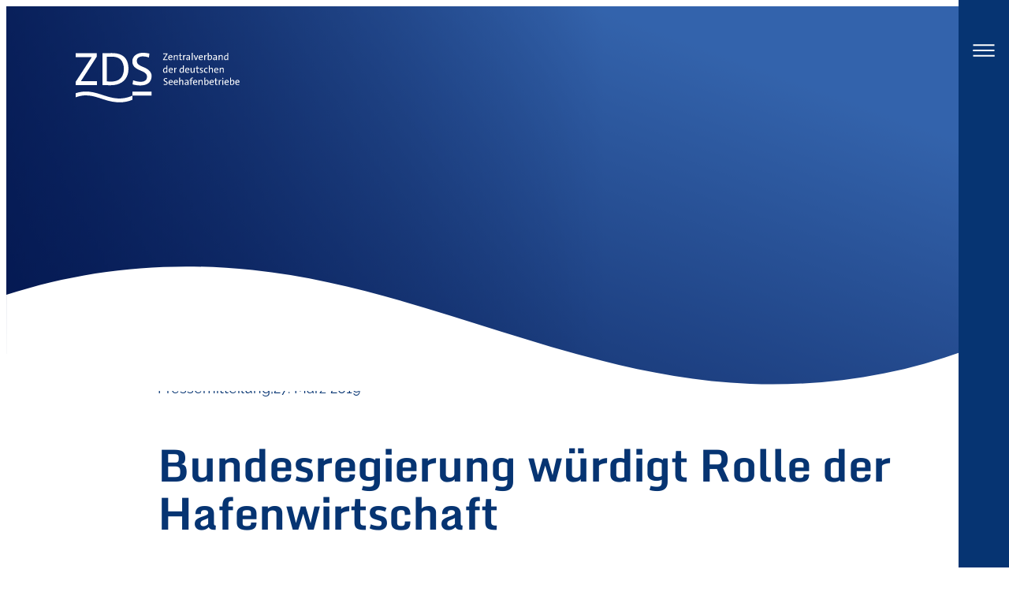

--- FILE ---
content_type: text/html; charset=UTF-8
request_url: https://zds-seehaefen.de/2019/03/27/bundesregierung-wuerdigt-rolle-der-hafenwirtschaft/
body_size: 21314
content:
<!DOCTYPE html>
<html lang="de">
<head>
<meta charset="UTF-8" />
<meta name="viewport" content="width=device-width, initial-scale=1" />
<meta name='robots' content='index, follow, max-image-preview:large, max-snippet:-1, max-video-preview:-1' />
<!-- This site is optimized with the Yoast SEO plugin v26.5 - https://yoast.com/wordpress/plugins/seo/ -->
<link rel="canonical" href="https://zds-seehaefen.de/2019/03/27/bundesregierung-wuerdigt-rolle-der-hafenwirtschaft/" />
<meta property="og:locale" content="de_DE" />
<meta property="og:type" content="article" />
<meta property="og:title" content="Bundesregierung würdigt Rolle der Hafenwirtschaft - ZDS Zentralverband der deutschen Seehafenbetriebe e.V." />
<meta property="og:description" content="27. März 2019. „Die deutschen See- und Binnenhäfen zählen zu den besten Umschlagplätzen der Welt. [&hellip;]" />
<meta property="og:url" content="https://zds-seehaefen.de/2019/03/27/bundesregierung-wuerdigt-rolle-der-hafenwirtschaft/" />
<meta property="og:site_name" content="ZDS Zentralverband der deutschen Seehafenbetriebe e.V." />
<meta property="article:published_time" content="2019-03-27T16:08:19+00:00" />
<meta property="article:modified_time" content="2021-04-11T18:24:32+00:00" />
<meta name="author" content="adverb-fh" />
<meta name="twitter:card" content="summary_large_image" />
<meta name="twitter:label1" content="Verfasst von" />
<meta name="twitter:data1" content="adverb-fh" />
<meta name="twitter:label2" content="Geschätzte Lesezeit" />
<meta name="twitter:data2" content="1 Minute" />
<script type="application/ld+json" class="yoast-schema-graph">{"@context":"https://schema.org","@graph":[{"@type":"WebPage","@id":"https://zds-seehaefen.de/2019/03/27/bundesregierung-wuerdigt-rolle-der-hafenwirtschaft/","url":"https://zds-seehaefen.de/2019/03/27/bundesregierung-wuerdigt-rolle-der-hafenwirtschaft/","name":"Bundesregierung würdigt Rolle der Hafenwirtschaft - ZDS Zentralverband der deutschen Seehafenbetriebe e.V.","isPartOf":{"@id":"https://zds-seehaefen.de/#website"},"datePublished":"2019-03-27T16:08:19+00:00","dateModified":"2021-04-11T18:24:32+00:00","author":{"@id":"https://zds-seehaefen.de/#/schema/person/79a5088eb15a72167ff9c6dbc187e2f6"},"breadcrumb":{"@id":"https://zds-seehaefen.de/2019/03/27/bundesregierung-wuerdigt-rolle-der-hafenwirtschaft/#breadcrumb"},"inLanguage":"de","potentialAction":[{"@type":"ReadAction","target":["https://zds-seehaefen.de/2019/03/27/bundesregierung-wuerdigt-rolle-der-hafenwirtschaft/"]}]},{"@type":"BreadcrumbList","@id":"https://zds-seehaefen.de/2019/03/27/bundesregierung-wuerdigt-rolle-der-hafenwirtschaft/#breadcrumb","itemListElement":[{"@type":"ListItem","position":1,"name":"Startseite","item":"https://zds-seehaefen.de/"},{"@type":"ListItem","position":2,"name":"Bundesregierung würdigt Rolle der Hafenwirtschaft"}]},{"@type":"WebSite","@id":"https://zds-seehaefen.de/#website","url":"https://zds-seehaefen.de/","name":"ZDS Zentralverband der deutschen Seehafenbetriebe e.V.","description":"Zenralverband der deutschen Seehafenbetriebe e.V.","potentialAction":[{"@type":"SearchAction","target":{"@type":"EntryPoint","urlTemplate":"https://zds-seehaefen.de/?s={search_term_string}"},"query-input":{"@type":"PropertyValueSpecification","valueRequired":true,"valueName":"search_term_string"}}],"inLanguage":"de"},{"@type":"Person","@id":"https://zds-seehaefen.de/#/schema/person/79a5088eb15a72167ff9c6dbc187e2f6","name":"adverb-fh","url":"https://zds-seehaefen.de/author/adverb-fh/"}]}</script>
<!-- / Yoast SEO plugin. -->
<title>Bundesregierung würdigt Rolle der Hafenwirtschaft - ZDS Zentralverband der deutschen Seehafenbetriebe e.V.</title>
<link rel="alternate" type="application/rss+xml" title="ZDS Zentralverband der deutschen Seehafenbetriebe e.V. &raquo; Feed" href="https://zds-seehaefen.de/feed/" />
<link rel="alternate" type="application/rss+xml" title="ZDS Zentralverband der deutschen Seehafenbetriebe e.V. &raquo; Kommentar-Feed" href="https://zds-seehaefen.de/comments/feed/" />
<link rel="alternate" title="oEmbed (JSON)" type="application/json+oembed" href="https://zds-seehaefen.de/wp-json/oembed/1.0/embed?url=https%3A%2F%2Fzds-seehaefen.de%2F2019%2F03%2F27%2Fbundesregierung-wuerdigt-rolle-der-hafenwirtschaft%2F" />
<link rel="alternate" title="oEmbed (XML)" type="text/xml+oembed" href="https://zds-seehaefen.de/wp-json/oembed/1.0/embed?url=https%3A%2F%2Fzds-seehaefen.de%2F2019%2F03%2F27%2Fbundesregierung-wuerdigt-rolle-der-hafenwirtschaft%2F&#038;format=xml" />
<style id='wp-img-auto-sizes-contain-inline-css'>
img:is([sizes=auto i],[sizes^="auto," i]){contain-intrinsic-size:3000px 1500px}
/*# sourceURL=wp-img-auto-sizes-contain-inline-css */
</style>
<style id='wp-block-site-title-inline-css'>
.wp-block-site-title{box-sizing:border-box}.wp-block-site-title :where(a){color:inherit;font-family:inherit;font-size:inherit;font-style:inherit;font-weight:inherit;letter-spacing:inherit;line-height:inherit;text-decoration:inherit}
/*# sourceURL=https://zds-seehaefen.de/wp-includes/blocks/site-title/style.min.css */
</style>
<style id='wp-block-navigation-link-inline-css'>
.wp-block-navigation .wp-block-navigation-item__label{overflow-wrap:break-word}.wp-block-navigation .wp-block-navigation-item__description{display:none}.link-ui-tools{outline:1px solid #f0f0f0;padding:8px}.link-ui-block-inserter{padding-top:8px}.link-ui-block-inserter__back{margin-left:8px;text-transform:uppercase}
/*# sourceURL=https://zds-seehaefen.de/wp-includes/blocks/navigation-link/style.min.css */
</style>
<style id='wp-block-page-list-inline-css'>
.wp-block-navigation .wp-block-page-list{align-items:var(--navigation-layout-align,initial);background-color:inherit;display:flex;flex-direction:var(--navigation-layout-direction,initial);flex-wrap:var(--navigation-layout-wrap,wrap);justify-content:var(--navigation-layout-justify,initial)}.wp-block-navigation .wp-block-navigation-item{background-color:inherit}.wp-block-page-list{box-sizing:border-box}
/*# sourceURL=https://zds-seehaefen.de/wp-includes/blocks/page-list/style.min.css */
</style>
<style id='wp-block-navigation-inline-css'>
.wp-block-navigation{position:relative}.wp-block-navigation ul{margin-bottom:0;margin-left:0;margin-top:0;padding-left:0}.wp-block-navigation ul,.wp-block-navigation ul li{list-style:none;padding:0}.wp-block-navigation .wp-block-navigation-item{align-items:center;background-color:inherit;display:flex;position:relative}.wp-block-navigation .wp-block-navigation-item .wp-block-navigation__submenu-container:empty{display:none}.wp-block-navigation .wp-block-navigation-item__content{display:block;z-index:1}.wp-block-navigation .wp-block-navigation-item__content.wp-block-navigation-item__content{color:inherit}.wp-block-navigation.has-text-decoration-underline .wp-block-navigation-item__content,.wp-block-navigation.has-text-decoration-underline .wp-block-navigation-item__content:active,.wp-block-navigation.has-text-decoration-underline .wp-block-navigation-item__content:focus{text-decoration:underline}.wp-block-navigation.has-text-decoration-line-through .wp-block-navigation-item__content,.wp-block-navigation.has-text-decoration-line-through .wp-block-navigation-item__content:active,.wp-block-navigation.has-text-decoration-line-through .wp-block-navigation-item__content:focus{text-decoration:line-through}.wp-block-navigation :where(a),.wp-block-navigation :where(a:active),.wp-block-navigation :where(a:focus){text-decoration:none}.wp-block-navigation .wp-block-navigation__submenu-icon{align-self:center;background-color:inherit;border:none;color:currentColor;display:inline-block;font-size:inherit;height:.6em;line-height:0;margin-left:.25em;padding:0;width:.6em}.wp-block-navigation .wp-block-navigation__submenu-icon svg{display:inline-block;stroke:currentColor;height:inherit;margin-top:.075em;width:inherit}.wp-block-navigation{--navigation-layout-justification-setting:flex-start;--navigation-layout-direction:row;--navigation-layout-wrap:wrap;--navigation-layout-justify:flex-start;--navigation-layout-align:center}.wp-block-navigation.is-vertical{--navigation-layout-direction:column;--navigation-layout-justify:initial;--navigation-layout-align:flex-start}.wp-block-navigation.no-wrap{--navigation-layout-wrap:nowrap}.wp-block-navigation.items-justified-center{--navigation-layout-justification-setting:center;--navigation-layout-justify:center}.wp-block-navigation.items-justified-center.is-vertical{--navigation-layout-align:center}.wp-block-navigation.items-justified-right{--navigation-layout-justification-setting:flex-end;--navigation-layout-justify:flex-end}.wp-block-navigation.items-justified-right.is-vertical{--navigation-layout-align:flex-end}.wp-block-navigation.items-justified-space-between{--navigation-layout-justification-setting:space-between;--navigation-layout-justify:space-between}.wp-block-navigation .has-child .wp-block-navigation__submenu-container{align-items:normal;background-color:inherit;color:inherit;display:flex;flex-direction:column;opacity:0;position:absolute;z-index:2}@media not (prefers-reduced-motion){.wp-block-navigation .has-child .wp-block-navigation__submenu-container{transition:opacity .1s linear}}.wp-block-navigation .has-child .wp-block-navigation__submenu-container{height:0;overflow:hidden;visibility:hidden;width:0}.wp-block-navigation .has-child .wp-block-navigation__submenu-container>.wp-block-navigation-item>.wp-block-navigation-item__content{display:flex;flex-grow:1;padding:.5em 1em}.wp-block-navigation .has-child .wp-block-navigation__submenu-container>.wp-block-navigation-item>.wp-block-navigation-item__content .wp-block-navigation__submenu-icon{margin-left:auto;margin-right:0}.wp-block-navigation .has-child .wp-block-navigation__submenu-container .wp-block-navigation-item__content{margin:0}.wp-block-navigation .has-child .wp-block-navigation__submenu-container{left:-1px;top:100%}@media (min-width:782px){.wp-block-navigation .has-child .wp-block-navigation__submenu-container .wp-block-navigation__submenu-container{left:100%;top:-1px}.wp-block-navigation .has-child .wp-block-navigation__submenu-container .wp-block-navigation__submenu-container:before{background:#0000;content:"";display:block;height:100%;position:absolute;right:100%;width:.5em}.wp-block-navigation .has-child .wp-block-navigation__submenu-container .wp-block-navigation__submenu-icon{margin-right:.25em}.wp-block-navigation .has-child .wp-block-navigation__submenu-container .wp-block-navigation__submenu-icon svg{transform:rotate(-90deg)}}.wp-block-navigation .has-child .wp-block-navigation-submenu__toggle[aria-expanded=true]~.wp-block-navigation__submenu-container,.wp-block-navigation .has-child:not(.open-on-click):hover>.wp-block-navigation__submenu-container,.wp-block-navigation .has-child:not(.open-on-click):not(.open-on-hover-click):focus-within>.wp-block-navigation__submenu-container{height:auto;min-width:200px;opacity:1;overflow:visible;visibility:visible;width:auto}.wp-block-navigation.has-background .has-child .wp-block-navigation__submenu-container{left:0;top:100%}@media (min-width:782px){.wp-block-navigation.has-background .has-child .wp-block-navigation__submenu-container .wp-block-navigation__submenu-container{left:100%;top:0}}.wp-block-navigation-submenu{display:flex;position:relative}.wp-block-navigation-submenu .wp-block-navigation__submenu-icon svg{stroke:currentColor}button.wp-block-navigation-item__content{background-color:initial;border:none;color:currentColor;font-family:inherit;font-size:inherit;font-style:inherit;font-weight:inherit;letter-spacing:inherit;line-height:inherit;text-align:left;text-transform:inherit}.wp-block-navigation-submenu__toggle{cursor:pointer}.wp-block-navigation-submenu__toggle[aria-expanded=true]+.wp-block-navigation__submenu-icon>svg,.wp-block-navigation-submenu__toggle[aria-expanded=true]>svg{transform:rotate(180deg)}.wp-block-navigation-item.open-on-click .wp-block-navigation-submenu__toggle{padding-left:0;padding-right:.85em}.wp-block-navigation-item.open-on-click .wp-block-navigation-submenu__toggle+.wp-block-navigation__submenu-icon{margin-left:-.6em;pointer-events:none}.wp-block-navigation-item.open-on-click button.wp-block-navigation-item__content:not(.wp-block-navigation-submenu__toggle){padding:0}.wp-block-navigation .wp-block-page-list,.wp-block-navigation__container,.wp-block-navigation__responsive-close,.wp-block-navigation__responsive-container,.wp-block-navigation__responsive-container-content,.wp-block-navigation__responsive-dialog{gap:inherit}:where(.wp-block-navigation.has-background .wp-block-navigation-item a:not(.wp-element-button)),:where(.wp-block-navigation.has-background .wp-block-navigation-submenu a:not(.wp-element-button)){padding:.5em 1em}:where(.wp-block-navigation .wp-block-navigation__submenu-container .wp-block-navigation-item a:not(.wp-element-button)),:where(.wp-block-navigation .wp-block-navigation__submenu-container .wp-block-navigation-submenu a:not(.wp-element-button)),:where(.wp-block-navigation .wp-block-navigation__submenu-container .wp-block-navigation-submenu button.wp-block-navigation-item__content),:where(.wp-block-navigation .wp-block-navigation__submenu-container .wp-block-pages-list__item button.wp-block-navigation-item__content){padding:.5em 1em}.wp-block-navigation.items-justified-right .wp-block-navigation__container .has-child .wp-block-navigation__submenu-container,.wp-block-navigation.items-justified-right .wp-block-page-list>.has-child .wp-block-navigation__submenu-container,.wp-block-navigation.items-justified-space-between .wp-block-page-list>.has-child:last-child .wp-block-navigation__submenu-container,.wp-block-navigation.items-justified-space-between>.wp-block-navigation__container>.has-child:last-child .wp-block-navigation__submenu-container{left:auto;right:0}.wp-block-navigation.items-justified-right .wp-block-navigation__container .has-child .wp-block-navigation__submenu-container .wp-block-navigation__submenu-container,.wp-block-navigation.items-justified-right .wp-block-page-list>.has-child .wp-block-navigation__submenu-container .wp-block-navigation__submenu-container,.wp-block-navigation.items-justified-space-between .wp-block-page-list>.has-child:last-child .wp-block-navigation__submenu-container .wp-block-navigation__submenu-container,.wp-block-navigation.items-justified-space-between>.wp-block-navigation__container>.has-child:last-child .wp-block-navigation__submenu-container .wp-block-navigation__submenu-container{left:-1px;right:-1px}@media (min-width:782px){.wp-block-navigation.items-justified-right .wp-block-navigation__container .has-child .wp-block-navigation__submenu-container .wp-block-navigation__submenu-container,.wp-block-navigation.items-justified-right .wp-block-page-list>.has-child .wp-block-navigation__submenu-container .wp-block-navigation__submenu-container,.wp-block-navigation.items-justified-space-between .wp-block-page-list>.has-child:last-child .wp-block-navigation__submenu-container .wp-block-navigation__submenu-container,.wp-block-navigation.items-justified-space-between>.wp-block-navigation__container>.has-child:last-child .wp-block-navigation__submenu-container .wp-block-navigation__submenu-container{left:auto;right:100%}}.wp-block-navigation:not(.has-background) .wp-block-navigation__submenu-container{background-color:#fff;border:1px solid #00000026}.wp-block-navigation.has-background .wp-block-navigation__submenu-container{background-color:inherit}.wp-block-navigation:not(.has-text-color) .wp-block-navigation__submenu-container{color:#000}.wp-block-navigation__container{align-items:var(--navigation-layout-align,initial);display:flex;flex-direction:var(--navigation-layout-direction,initial);flex-wrap:var(--navigation-layout-wrap,wrap);justify-content:var(--navigation-layout-justify,initial);list-style:none;margin:0;padding-left:0}.wp-block-navigation__container .is-responsive{display:none}.wp-block-navigation__container:only-child,.wp-block-page-list:only-child{flex-grow:1}@keyframes overlay-menu__fade-in-animation{0%{opacity:0;transform:translateY(.5em)}to{opacity:1;transform:translateY(0)}}.wp-block-navigation__responsive-container{bottom:0;display:none;left:0;position:fixed;right:0;top:0}.wp-block-navigation__responsive-container :where(.wp-block-navigation-item a){color:inherit}.wp-block-navigation__responsive-container .wp-block-navigation__responsive-container-content{align-items:var(--navigation-layout-align,initial);display:flex;flex-direction:var(--navigation-layout-direction,initial);flex-wrap:var(--navigation-layout-wrap,wrap);justify-content:var(--navigation-layout-justify,initial)}.wp-block-navigation__responsive-container:not(.is-menu-open.is-menu-open){background-color:inherit!important;color:inherit!important}.wp-block-navigation__responsive-container.is-menu-open{background-color:inherit;display:flex;flex-direction:column}@media not (prefers-reduced-motion){.wp-block-navigation__responsive-container.is-menu-open{animation:overlay-menu__fade-in-animation .1s ease-out;animation-fill-mode:forwards}}.wp-block-navigation__responsive-container.is-menu-open{overflow:auto;padding:clamp(1rem,var(--wp--style--root--padding-top),20rem) clamp(1rem,var(--wp--style--root--padding-right),20rem) clamp(1rem,var(--wp--style--root--padding-bottom),20rem) clamp(1rem,var(--wp--style--root--padding-left),20rem);z-index:100000}.wp-block-navigation__responsive-container.is-menu-open .wp-block-navigation__responsive-container-content{align-items:var(--navigation-layout-justification-setting,inherit);display:flex;flex-direction:column;flex-wrap:nowrap;overflow:visible;padding-top:calc(2rem + 24px)}.wp-block-navigation__responsive-container.is-menu-open .wp-block-navigation__responsive-container-content,.wp-block-navigation__responsive-container.is-menu-open .wp-block-navigation__responsive-container-content .wp-block-navigation__container,.wp-block-navigation__responsive-container.is-menu-open .wp-block-navigation__responsive-container-content .wp-block-page-list{justify-content:flex-start}.wp-block-navigation__responsive-container.is-menu-open .wp-block-navigation__responsive-container-content .wp-block-navigation__submenu-icon{display:none}.wp-block-navigation__responsive-container.is-menu-open .wp-block-navigation__responsive-container-content .has-child .wp-block-navigation__submenu-container{border:none;height:auto;min-width:200px;opacity:1;overflow:initial;padding-left:2rem;padding-right:2rem;position:static;visibility:visible;width:auto}.wp-block-navigation__responsive-container.is-menu-open .wp-block-navigation__responsive-container-content .wp-block-navigation__container,.wp-block-navigation__responsive-container.is-menu-open .wp-block-navigation__responsive-container-content .wp-block-navigation__submenu-container{gap:inherit}.wp-block-navigation__responsive-container.is-menu-open .wp-block-navigation__responsive-container-content .wp-block-navigation__submenu-container{padding-top:var(--wp--style--block-gap,2em)}.wp-block-navigation__responsive-container.is-menu-open .wp-block-navigation__responsive-container-content .wp-block-navigation-item__content{padding:0}.wp-block-navigation__responsive-container.is-menu-open .wp-block-navigation__responsive-container-content .wp-block-navigation-item,.wp-block-navigation__responsive-container.is-menu-open .wp-block-navigation__responsive-container-content .wp-block-navigation__container,.wp-block-navigation__responsive-container.is-menu-open .wp-block-navigation__responsive-container-content .wp-block-page-list{align-items:var(--navigation-layout-justification-setting,initial);display:flex;flex-direction:column}.wp-block-navigation__responsive-container.is-menu-open .wp-block-navigation-item,.wp-block-navigation__responsive-container.is-menu-open .wp-block-navigation-item .wp-block-navigation__submenu-container,.wp-block-navigation__responsive-container.is-menu-open .wp-block-navigation__container,.wp-block-navigation__responsive-container.is-menu-open .wp-block-page-list{background:#0000!important;color:inherit!important}.wp-block-navigation__responsive-container.is-menu-open .wp-block-navigation__submenu-container.wp-block-navigation__submenu-container.wp-block-navigation__submenu-container.wp-block-navigation__submenu-container{left:auto;right:auto}@media (min-width:600px){.wp-block-navigation__responsive-container:not(.hidden-by-default):not(.is-menu-open){background-color:inherit;display:block;position:relative;width:100%;z-index:auto}.wp-block-navigation__responsive-container:not(.hidden-by-default):not(.is-menu-open) .wp-block-navigation__responsive-container-close{display:none}.wp-block-navigation__responsive-container.is-menu-open .wp-block-navigation__submenu-container.wp-block-navigation__submenu-container.wp-block-navigation__submenu-container.wp-block-navigation__submenu-container{left:0}}.wp-block-navigation:not(.has-background) .wp-block-navigation__responsive-container.is-menu-open{background-color:#fff}.wp-block-navigation:not(.has-text-color) .wp-block-navigation__responsive-container.is-menu-open{color:#000}.wp-block-navigation__toggle_button_label{font-size:1rem;font-weight:700}.wp-block-navigation__responsive-container-close,.wp-block-navigation__responsive-container-open{background:#0000;border:none;color:currentColor;cursor:pointer;margin:0;padding:0;text-transform:inherit;vertical-align:middle}.wp-block-navigation__responsive-container-close svg,.wp-block-navigation__responsive-container-open svg{fill:currentColor;display:block;height:24px;pointer-events:none;width:24px}.wp-block-navigation__responsive-container-open{display:flex}.wp-block-navigation__responsive-container-open.wp-block-navigation__responsive-container-open.wp-block-navigation__responsive-container-open{font-family:inherit;font-size:inherit;font-weight:inherit}@media (min-width:600px){.wp-block-navigation__responsive-container-open:not(.always-shown){display:none}}.wp-block-navigation__responsive-container-close{position:absolute;right:0;top:0;z-index:2}.wp-block-navigation__responsive-container-close.wp-block-navigation__responsive-container-close.wp-block-navigation__responsive-container-close{font-family:inherit;font-size:inherit;font-weight:inherit}.wp-block-navigation__responsive-close{width:100%}.has-modal-open .wp-block-navigation__responsive-close{margin-left:auto;margin-right:auto;max-width:var(--wp--style--global--wide-size,100%)}.wp-block-navigation__responsive-close:focus{outline:none}.is-menu-open .wp-block-navigation__responsive-close,.is-menu-open .wp-block-navigation__responsive-container-content,.is-menu-open .wp-block-navigation__responsive-dialog{box-sizing:border-box}.wp-block-navigation__responsive-dialog{position:relative}.has-modal-open .admin-bar .is-menu-open .wp-block-navigation__responsive-dialog{margin-top:46px}@media (min-width:782px){.has-modal-open .admin-bar .is-menu-open .wp-block-navigation__responsive-dialog{margin-top:32px}}html.has-modal-open{overflow:hidden}
/*# sourceURL=https://zds-seehaefen.de/wp-includes/blocks/navigation/style.min.css */
</style>
<style id='wp-block-group-inline-css'>
.wp-block-group{box-sizing:border-box}:where(.wp-block-group.wp-block-group-is-layout-constrained){position:relative}
/*# sourceURL=https://zds-seehaefen.de/wp-includes/blocks/group/style.min.css */
</style>
<style id='wp-block-paragraph-inline-css'>
.is-small-text{font-size:.875em}.is-regular-text{font-size:1em}.is-large-text{font-size:2.25em}.is-larger-text{font-size:3em}.has-drop-cap:not(:focus):first-letter{float:left;font-size:8.4em;font-style:normal;font-weight:100;line-height:.68;margin:.05em .1em 0 0;text-transform:uppercase}body.rtl .has-drop-cap:not(:focus):first-letter{float:none;margin-left:.1em}p.has-drop-cap.has-background{overflow:hidden}:root :where(p.has-background){padding:1.25em 2.375em}:where(p.has-text-color:not(.has-link-color)) a{color:inherit}p.has-text-align-left[style*="writing-mode:vertical-lr"],p.has-text-align-right[style*="writing-mode:vertical-rl"]{rotate:180deg}
/*# sourceURL=https://zds-seehaefen.de/wp-includes/blocks/paragraph/style.min.css */
</style>
<style id='wp-block-post-date-inline-css'>
.wp-block-post-date{box-sizing:border-box}
/*# sourceURL=https://zds-seehaefen.de/wp-includes/blocks/post-date/style.min.css */
</style>
<style id='wp-block-post-title-inline-css'>
.wp-block-post-title{box-sizing:border-box;word-break:break-word}.wp-block-post-title :where(a){display:inline-block;font-family:inherit;font-size:inherit;font-style:inherit;font-weight:inherit;letter-spacing:inherit;line-height:inherit;text-decoration:inherit}
/*# sourceURL=https://zds-seehaefen.de/wp-includes/blocks/post-title/style.min.css */
</style>
<style id='wp-block-post-content-inline-css'>
.wp-block-post-content{display:flow-root}
/*# sourceURL=https://zds-seehaefen.de/wp-includes/blocks/post-content/style.min.css */
</style>
<style id='wp-block-post-terms-inline-css'>
.wp-block-post-terms{box-sizing:border-box}.wp-block-post-terms .wp-block-post-terms__separator{white-space:pre-wrap}
/*# sourceURL=https://zds-seehaefen.de/wp-includes/blocks/post-terms/style.min.css */
</style>
<style id='wp-block-heading-inline-css'>
h1:where(.wp-block-heading).has-background,h2:where(.wp-block-heading).has-background,h3:where(.wp-block-heading).has-background,h4:where(.wp-block-heading).has-background,h5:where(.wp-block-heading).has-background,h6:where(.wp-block-heading).has-background{padding:1.25em 2.375em}h1.has-text-align-left[style*=writing-mode]:where([style*=vertical-lr]),h1.has-text-align-right[style*=writing-mode]:where([style*=vertical-rl]),h2.has-text-align-left[style*=writing-mode]:where([style*=vertical-lr]),h2.has-text-align-right[style*=writing-mode]:where([style*=vertical-rl]),h3.has-text-align-left[style*=writing-mode]:where([style*=vertical-lr]),h3.has-text-align-right[style*=writing-mode]:where([style*=vertical-rl]),h4.has-text-align-left[style*=writing-mode]:where([style*=vertical-lr]),h4.has-text-align-right[style*=writing-mode]:where([style*=vertical-rl]),h5.has-text-align-left[style*=writing-mode]:where([style*=vertical-lr]),h5.has-text-align-right[style*=writing-mode]:where([style*=vertical-rl]),h6.has-text-align-left[style*=writing-mode]:where([style*=vertical-lr]),h6.has-text-align-right[style*=writing-mode]:where([style*=vertical-rl]){rotate:180deg}
/*# sourceURL=https://zds-seehaefen.de/wp-includes/blocks/heading/style.min.css */
</style>
<style id='wp-block-post-featured-image-inline-css'>
.wp-block-post-featured-image{margin-left:0;margin-right:0}.wp-block-post-featured-image a{display:block;height:100%}.wp-block-post-featured-image :where(img){box-sizing:border-box;height:auto;max-width:100%;vertical-align:bottom;width:100%}.wp-block-post-featured-image.alignfull img,.wp-block-post-featured-image.alignwide img{width:100%}.wp-block-post-featured-image .wp-block-post-featured-image__overlay.has-background-dim{background-color:#000;inset:0;position:absolute}.wp-block-post-featured-image{position:relative}.wp-block-post-featured-image .wp-block-post-featured-image__overlay.has-background-gradient{background-color:initial}.wp-block-post-featured-image .wp-block-post-featured-image__overlay.has-background-dim-0{opacity:0}.wp-block-post-featured-image .wp-block-post-featured-image__overlay.has-background-dim-10{opacity:.1}.wp-block-post-featured-image .wp-block-post-featured-image__overlay.has-background-dim-20{opacity:.2}.wp-block-post-featured-image .wp-block-post-featured-image__overlay.has-background-dim-30{opacity:.3}.wp-block-post-featured-image .wp-block-post-featured-image__overlay.has-background-dim-40{opacity:.4}.wp-block-post-featured-image .wp-block-post-featured-image__overlay.has-background-dim-50{opacity:.5}.wp-block-post-featured-image .wp-block-post-featured-image__overlay.has-background-dim-60{opacity:.6}.wp-block-post-featured-image .wp-block-post-featured-image__overlay.has-background-dim-70{opacity:.7}.wp-block-post-featured-image .wp-block-post-featured-image__overlay.has-background-dim-80{opacity:.8}.wp-block-post-featured-image .wp-block-post-featured-image__overlay.has-background-dim-90{opacity:.9}.wp-block-post-featured-image .wp-block-post-featured-image__overlay.has-background-dim-100{opacity:1}.wp-block-post-featured-image:where(.alignleft,.alignright){width:100%}
/*# sourceURL=https://zds-seehaefen.de/wp-includes/blocks/post-featured-image/style.min.css */
</style>
<style id='mfb-meta-field-block-style-inline-css'>
.wp-block-mfb-meta-field-block,.wp-block-mfb-meta-field-block *{box-sizing:border-box}.wp-block-mfb-meta-field-block.is-layout-flow>.prefix,.wp-block-mfb-meta-field-block.is-layout-flow>.suffix,.wp-block-mfb-meta-field-block.is-layout-flow>.value{margin-block-end:0;margin-block-start:0}.wp-block-mfb-meta-field-block.is-display-inline-block>*{display:inline-block}.wp-block-mfb-meta-field-block.is-display-inline-block .prefix{margin-inline-end:var(--mfb--gap,.5em)}.wp-block-mfb-meta-field-block.is-display-inline-block .suffix{margin-inline-start:var(--mfb--gap,.5em)}.wp-block-mfb-meta-field-block .value img,.wp-block-mfb-meta-field-block .value video{height:auto;max-width:100%}
/*# sourceURL=https://zds-seehaefen.de/wp-content/plugins/display-a-meta-field-as-block/build/style-index.css */
</style>
<style id='wp-block-post-excerpt-inline-css'>
:where(.wp-block-post-excerpt){box-sizing:border-box;margin-bottom:var(--wp--style--block-gap);margin-top:var(--wp--style--block-gap)}.wp-block-post-excerpt__excerpt{margin-bottom:0;margin-top:0}.wp-block-post-excerpt__more-text{margin-bottom:0;margin-top:var(--wp--style--block-gap)}.wp-block-post-excerpt__more-link{display:inline-block}
/*# sourceURL=https://zds-seehaefen.de/wp-includes/blocks/post-excerpt/style.min.css */
</style>
<style id='wp-block-post-template-inline-css'>
.wp-block-post-template{box-sizing:border-box;list-style:none;margin-bottom:0;margin-top:0;max-width:100%;padding:0}.wp-block-post-template.is-flex-container{display:flex;flex-direction:row;flex-wrap:wrap;gap:1.25em}.wp-block-post-template.is-flex-container>li{margin:0;width:100%}@media (min-width:600px){.wp-block-post-template.is-flex-container.is-flex-container.columns-2>li{width:calc(50% - .625em)}.wp-block-post-template.is-flex-container.is-flex-container.columns-3>li{width:calc(33.33333% - .83333em)}.wp-block-post-template.is-flex-container.is-flex-container.columns-4>li{width:calc(25% - .9375em)}.wp-block-post-template.is-flex-container.is-flex-container.columns-5>li{width:calc(20% - 1em)}.wp-block-post-template.is-flex-container.is-flex-container.columns-6>li{width:calc(16.66667% - 1.04167em)}}@media (max-width:600px){.wp-block-post-template-is-layout-grid.wp-block-post-template-is-layout-grid.wp-block-post-template-is-layout-grid.wp-block-post-template-is-layout-grid{grid-template-columns:1fr}}.wp-block-post-template-is-layout-constrained>li>.alignright,.wp-block-post-template-is-layout-flow>li>.alignright{float:right;margin-inline-end:0;margin-inline-start:2em}.wp-block-post-template-is-layout-constrained>li>.alignleft,.wp-block-post-template-is-layout-flow>li>.alignleft{float:left;margin-inline-end:2em;margin-inline-start:0}.wp-block-post-template-is-layout-constrained>li>.aligncenter,.wp-block-post-template-is-layout-flow>li>.aligncenter{margin-inline-end:auto;margin-inline-start:auto}
/*# sourceURL=https://zds-seehaefen.de/wp-includes/blocks/post-template/style.min.css */
</style>
<style id='wp-block-button-inline-css'>
.wp-block-button__link{align-content:center;box-sizing:border-box;cursor:pointer;display:inline-block;height:100%;text-align:center;word-break:break-word}.wp-block-button__link.aligncenter{text-align:center}.wp-block-button__link.alignright{text-align:right}:where(.wp-block-button__link){border-radius:9999px;box-shadow:none;padding:calc(.667em + 2px) calc(1.333em + 2px);text-decoration:none}.wp-block-button[style*=text-decoration] .wp-block-button__link{text-decoration:inherit}.wp-block-buttons>.wp-block-button.has-custom-width{max-width:none}.wp-block-buttons>.wp-block-button.has-custom-width .wp-block-button__link{width:100%}.wp-block-buttons>.wp-block-button.has-custom-font-size .wp-block-button__link{font-size:inherit}.wp-block-buttons>.wp-block-button.wp-block-button__width-25{width:calc(25% - var(--wp--style--block-gap, .5em)*.75)}.wp-block-buttons>.wp-block-button.wp-block-button__width-50{width:calc(50% - var(--wp--style--block-gap, .5em)*.5)}.wp-block-buttons>.wp-block-button.wp-block-button__width-75{width:calc(75% - var(--wp--style--block-gap, .5em)*.25)}.wp-block-buttons>.wp-block-button.wp-block-button__width-100{flex-basis:100%;width:100%}.wp-block-buttons.is-vertical>.wp-block-button.wp-block-button__width-25{width:25%}.wp-block-buttons.is-vertical>.wp-block-button.wp-block-button__width-50{width:50%}.wp-block-buttons.is-vertical>.wp-block-button.wp-block-button__width-75{width:75%}.wp-block-button.is-style-squared,.wp-block-button__link.wp-block-button.is-style-squared{border-radius:0}.wp-block-button.no-border-radius,.wp-block-button__link.no-border-radius{border-radius:0!important}:root :where(.wp-block-button .wp-block-button__link.is-style-outline),:root :where(.wp-block-button.is-style-outline>.wp-block-button__link){border:2px solid;padding:.667em 1.333em}:root :where(.wp-block-button .wp-block-button__link.is-style-outline:not(.has-text-color)),:root :where(.wp-block-button.is-style-outline>.wp-block-button__link:not(.has-text-color)){color:currentColor}:root :where(.wp-block-button .wp-block-button__link.is-style-outline:not(.has-background)),:root :where(.wp-block-button.is-style-outline>.wp-block-button__link:not(.has-background)){background-color:initial;background-image:none}
/*# sourceURL=https://zds-seehaefen.de/wp-includes/blocks/button/style.min.css */
</style>
<style id='wp-block-buttons-inline-css'>
.wp-block-buttons{box-sizing:border-box}.wp-block-buttons.is-vertical{flex-direction:column}.wp-block-buttons.is-vertical>.wp-block-button:last-child{margin-bottom:0}.wp-block-buttons>.wp-block-button{display:inline-block;margin:0}.wp-block-buttons.is-content-justification-left{justify-content:flex-start}.wp-block-buttons.is-content-justification-left.is-vertical{align-items:flex-start}.wp-block-buttons.is-content-justification-center{justify-content:center}.wp-block-buttons.is-content-justification-center.is-vertical{align-items:center}.wp-block-buttons.is-content-justification-right{justify-content:flex-end}.wp-block-buttons.is-content-justification-right.is-vertical{align-items:flex-end}.wp-block-buttons.is-content-justification-space-between{justify-content:space-between}.wp-block-buttons.aligncenter{text-align:center}.wp-block-buttons:not(.is-content-justification-space-between,.is-content-justification-right,.is-content-justification-left,.is-content-justification-center) .wp-block-button.aligncenter{margin-left:auto;margin-right:auto;width:100%}.wp-block-buttons[style*=text-decoration] .wp-block-button,.wp-block-buttons[style*=text-decoration] .wp-block-button__link{text-decoration:inherit}.wp-block-buttons.has-custom-font-size .wp-block-button__link{font-size:inherit}.wp-block-buttons .wp-block-button__link{width:100%}.wp-block-button.aligncenter{text-align:center}
/*# sourceURL=https://zds-seehaefen.de/wp-includes/blocks/buttons/style.min.css */
</style>
<style id='wp-block-columns-inline-css'>
.wp-block-columns{box-sizing:border-box;display:flex;flex-wrap:wrap!important}@media (min-width:782px){.wp-block-columns{flex-wrap:nowrap!important}}.wp-block-columns{align-items:normal!important}.wp-block-columns.are-vertically-aligned-top{align-items:flex-start}.wp-block-columns.are-vertically-aligned-center{align-items:center}.wp-block-columns.are-vertically-aligned-bottom{align-items:flex-end}@media (max-width:781px){.wp-block-columns:not(.is-not-stacked-on-mobile)>.wp-block-column{flex-basis:100%!important}}@media (min-width:782px){.wp-block-columns:not(.is-not-stacked-on-mobile)>.wp-block-column{flex-basis:0;flex-grow:1}.wp-block-columns:not(.is-not-stacked-on-mobile)>.wp-block-column[style*=flex-basis]{flex-grow:0}}.wp-block-columns.is-not-stacked-on-mobile{flex-wrap:nowrap!important}.wp-block-columns.is-not-stacked-on-mobile>.wp-block-column{flex-basis:0;flex-grow:1}.wp-block-columns.is-not-stacked-on-mobile>.wp-block-column[style*=flex-basis]{flex-grow:0}:where(.wp-block-columns){margin-bottom:1.75em}:where(.wp-block-columns.has-background){padding:1.25em 2.375em}.wp-block-column{flex-grow:1;min-width:0;overflow-wrap:break-word;word-break:break-word}.wp-block-column.is-vertically-aligned-top{align-self:flex-start}.wp-block-column.is-vertically-aligned-center{align-self:center}.wp-block-column.is-vertically-aligned-bottom{align-self:flex-end}.wp-block-column.is-vertically-aligned-stretch{align-self:stretch}.wp-block-column.is-vertically-aligned-bottom,.wp-block-column.is-vertically-aligned-center,.wp-block-column.is-vertically-aligned-top{width:100%}
/*# sourceURL=https://zds-seehaefen.de/wp-includes/blocks/columns/style.min.css */
</style>
<style id='wp-block-library-inline-css'>
:root{--wp-block-synced-color:#7a00df;--wp-block-synced-color--rgb:122,0,223;--wp-bound-block-color:var(--wp-block-synced-color);--wp-editor-canvas-background:#ddd;--wp-admin-theme-color:#007cba;--wp-admin-theme-color--rgb:0,124,186;--wp-admin-theme-color-darker-10:#006ba1;--wp-admin-theme-color-darker-10--rgb:0,107,160.5;--wp-admin-theme-color-darker-20:#005a87;--wp-admin-theme-color-darker-20--rgb:0,90,135;--wp-admin-border-width-focus:2px}@media (min-resolution:192dpi){:root{--wp-admin-border-width-focus:1.5px}}.wp-element-button{cursor:pointer}:root .has-very-light-gray-background-color{background-color:#eee}:root .has-very-dark-gray-background-color{background-color:#313131}:root .has-very-light-gray-color{color:#eee}:root .has-very-dark-gray-color{color:#313131}:root .has-vivid-green-cyan-to-vivid-cyan-blue-gradient-background{background:linear-gradient(135deg,#00d084,#0693e3)}:root .has-purple-crush-gradient-background{background:linear-gradient(135deg,#34e2e4,#4721fb 50%,#ab1dfe)}:root .has-hazy-dawn-gradient-background{background:linear-gradient(135deg,#faaca8,#dad0ec)}:root .has-subdued-olive-gradient-background{background:linear-gradient(135deg,#fafae1,#67a671)}:root .has-atomic-cream-gradient-background{background:linear-gradient(135deg,#fdd79a,#004a59)}:root .has-nightshade-gradient-background{background:linear-gradient(135deg,#330968,#31cdcf)}:root .has-midnight-gradient-background{background:linear-gradient(135deg,#020381,#2874fc)}:root{--wp--preset--font-size--normal:16px;--wp--preset--font-size--huge:42px}.has-regular-font-size{font-size:1em}.has-larger-font-size{font-size:2.625em}.has-normal-font-size{font-size:var(--wp--preset--font-size--normal)}.has-huge-font-size{font-size:var(--wp--preset--font-size--huge)}.has-text-align-center{text-align:center}.has-text-align-left{text-align:left}.has-text-align-right{text-align:right}.has-fit-text{white-space:nowrap!important}#end-resizable-editor-section{display:none}.aligncenter{clear:both}.items-justified-left{justify-content:flex-start}.items-justified-center{justify-content:center}.items-justified-right{justify-content:flex-end}.items-justified-space-between{justify-content:space-between}.screen-reader-text{border:0;clip-path:inset(50%);height:1px;margin:-1px;overflow:hidden;padding:0;position:absolute;width:1px;word-wrap:normal!important}.screen-reader-text:focus{background-color:#ddd;clip-path:none;color:#444;display:block;font-size:1em;height:auto;left:5px;line-height:normal;padding:15px 23px 14px;text-decoration:none;top:5px;width:auto;z-index:100000}html :where(.has-border-color){border-style:solid}html :where([style*=border-top-color]){border-top-style:solid}html :where([style*=border-right-color]){border-right-style:solid}html :where([style*=border-bottom-color]){border-bottom-style:solid}html :where([style*=border-left-color]){border-left-style:solid}html :where([style*=border-width]){border-style:solid}html :where([style*=border-top-width]){border-top-style:solid}html :where([style*=border-right-width]){border-right-style:solid}html :where([style*=border-bottom-width]){border-bottom-style:solid}html :where([style*=border-left-width]){border-left-style:solid}html :where(img[class*=wp-image-]){height:auto;max-width:100%}:where(figure){margin:0 0 1em}html :where(.is-position-sticky){--wp-admin--admin-bar--position-offset:var(--wp-admin--admin-bar--height,0px)}@media screen and (max-width:600px){html :where(.is-position-sticky){--wp-admin--admin-bar--position-offset:0px}}
/*# sourceURL=/wp-includes/css/dist/block-library/common.min.css */
</style>
<style id='global-styles-inline-css'>
:root{--wp--preset--aspect-ratio--square: 1;--wp--preset--aspect-ratio--4-3: 4/3;--wp--preset--aspect-ratio--3-4: 3/4;--wp--preset--aspect-ratio--3-2: 3/2;--wp--preset--aspect-ratio--2-3: 2/3;--wp--preset--aspect-ratio--16-9: 16/9;--wp--preset--aspect-ratio--9-16: 9/16;--wp--preset--color--black: #000000;--wp--preset--color--cyan-bluish-gray: #abb8c3;--wp--preset--color--white: #ffffff;--wp--preset--color--pale-pink: #f78da7;--wp--preset--color--vivid-red: #cf2e2e;--wp--preset--color--luminous-vivid-orange: #ff6900;--wp--preset--color--luminous-vivid-amber: #fcb900;--wp--preset--color--light-green-cyan: #7bdcb5;--wp--preset--color--vivid-green-cyan: #00d084;--wp--preset--color--pale-cyan-blue: #8ed1fc;--wp--preset--color--vivid-cyan-blue: #0693e3;--wp--preset--color--vivid-purple: #9b51e0;--wp--preset--color--base: #ffffff;--wp--preset--color--contrast: #000000;--wp--preset--color--primary: #063472;--wp--preset--color--secondary: #3363ac;--wp--preset--color--primary-lighter: #c8dbf2;--wp--preset--color--primary-light: #EAF6FE;--wp--preset--color--energy: #bdbf00;--wp--preset--color--competition: #bf077f;--wp--preset--color--infrastructure: #f0833c;--wp--preset--color--future: #00b1b6;--wp--preset--color--timeshift: #4353ee;--wp--preset--color--transparent: transparent;--wp--preset--gradient--vivid-cyan-blue-to-vivid-purple: linear-gradient(135deg,rgb(6,147,227) 0%,rgb(155,81,224) 100%);--wp--preset--gradient--light-green-cyan-to-vivid-green-cyan: linear-gradient(135deg,rgb(122,220,180) 0%,rgb(0,208,130) 100%);--wp--preset--gradient--luminous-vivid-amber-to-luminous-vivid-orange: linear-gradient(135deg,rgb(252,185,0) 0%,rgb(255,105,0) 100%);--wp--preset--gradient--luminous-vivid-orange-to-vivid-red: linear-gradient(135deg,rgb(255,105,0) 0%,rgb(207,46,46) 100%);--wp--preset--gradient--very-light-gray-to-cyan-bluish-gray: linear-gradient(135deg,rgb(238,238,238) 0%,rgb(169,184,195) 100%);--wp--preset--gradient--cool-to-warm-spectrum: linear-gradient(135deg,rgb(74,234,220) 0%,rgb(151,120,209) 20%,rgb(207,42,186) 40%,rgb(238,44,130) 60%,rgb(251,105,98) 80%,rgb(254,248,76) 100%);--wp--preset--gradient--blush-light-purple: linear-gradient(135deg,rgb(255,206,236) 0%,rgb(152,150,240) 100%);--wp--preset--gradient--blush-bordeaux: linear-gradient(135deg,rgb(254,205,165) 0%,rgb(254,45,45) 50%,rgb(107,0,62) 100%);--wp--preset--gradient--luminous-dusk: linear-gradient(135deg,rgb(255,203,112) 0%,rgb(199,81,192) 50%,rgb(65,88,208) 100%);--wp--preset--gradient--pale-ocean: linear-gradient(135deg,rgb(255,245,203) 0%,rgb(182,227,212) 50%,rgb(51,167,181) 100%);--wp--preset--gradient--electric-grass: linear-gradient(135deg,rgb(202,248,128) 0%,rgb(113,206,126) 100%);--wp--preset--gradient--midnight: linear-gradient(135deg,rgb(2,3,129) 0%,rgb(40,116,252) 100%);--wp--preset--gradient--primary-white: linear-gradient(#0073aa 49.9%,#fff 50%);--wp--preset--gradient--white-primary: linear-gradient(#fff 49.9%,#0073aa 50%);--wp--preset--font-size--small: clamp(0.875rem, 0.875rem + ((1vw - 0.2rem) * 0.45), 1.1rem);--wp--preset--font-size--medium: clamp(0.875rem, 0.875rem + ((1vw - 0.2rem) * 0.65), 1.2rem);--wp--preset--font-size--large: clamp(1.4rem, 1.4rem + ((1vw - 0.2rem) * 0.8), 1.8rem);--wp--preset--font-size--x-large: clamp(2rem, 2rem + ((1vw - 0.2rem) * 2), 3rem);--wp--preset--font-size--xx-small: 0.75rem;--wp--preset--font-size--x-small: 0.95rem;--wp--preset--font-size--xx-large: clamp(2.5rem, 2.5rem + ((1vw - 0.2rem) * 2), 3.5rem);--wp--preset--font-family--zds-text: Raleway,"Helvetica Neue",sans-serif;--wp--preset--font-family--zds-headings: Monda,"Helvetica Neue",sans-serif;--wp--preset--spacing--20: 0.44rem;--wp--preset--spacing--30: 0.67rem;--wp--preset--spacing--40: 1rem;--wp--preset--spacing--50: 1.5rem;--wp--preset--spacing--60: 2.25rem;--wp--preset--spacing--70: 3.38rem;--wp--preset--spacing--80: 5.06rem;--wp--preset--shadow--natural: 6px 6px 9px rgba(0, 0, 0, 0.2);--wp--preset--shadow--deep: 12px 12px 50px rgba(0, 0, 0, 0.4);--wp--preset--shadow--sharp: 6px 6px 0px rgba(0, 0, 0, 0.2);--wp--preset--shadow--outlined: 6px 6px 0px -3px rgb(255, 255, 255), 6px 6px rgb(0, 0, 0);--wp--preset--shadow--crisp: 6px 6px 0px rgb(0, 0, 0);}:root { --wp--style--global--content-size: 50rem;--wp--style--global--wide-size: 70rem; }:where(body) { margin: 0; }.wp-site-blocks { padding-top: var(--wp--style--root--padding-top); padding-bottom: var(--wp--style--root--padding-bottom); }.has-global-padding { padding-right: var(--wp--style--root--padding-right); padding-left: var(--wp--style--root--padding-left); }.has-global-padding > .alignfull { margin-right: calc(var(--wp--style--root--padding-right) * -1); margin-left: calc(var(--wp--style--root--padding-left) * -1); }.has-global-padding :where(:not(.alignfull.is-layout-flow) > .has-global-padding:not(.wp-block-block, .alignfull)) { padding-right: 0; padding-left: 0; }.has-global-padding :where(:not(.alignfull.is-layout-flow) > .has-global-padding:not(.wp-block-block, .alignfull)) > .alignfull { margin-left: 0; margin-right: 0; }.wp-site-blocks > .alignleft { float: left; margin-right: 2em; }.wp-site-blocks > .alignright { float: right; margin-left: 2em; }.wp-site-blocks > .aligncenter { justify-content: center; margin-left: auto; margin-right: auto; }:where(.wp-site-blocks) > * { margin-block-start: 24px; margin-block-end: 0; }:where(.wp-site-blocks) > :first-child { margin-block-start: 0; }:where(.wp-site-blocks) > :last-child { margin-block-end: 0; }:root { --wp--style--block-gap: 24px; }:root :where(.is-layout-flow) > :first-child{margin-block-start: 0;}:root :where(.is-layout-flow) > :last-child{margin-block-end: 0;}:root :where(.is-layout-flow) > *{margin-block-start: 24px;margin-block-end: 0;}:root :where(.is-layout-constrained) > :first-child{margin-block-start: 0;}:root :where(.is-layout-constrained) > :last-child{margin-block-end: 0;}:root :where(.is-layout-constrained) > *{margin-block-start: 24px;margin-block-end: 0;}:root :where(.is-layout-flex){gap: 24px;}:root :where(.is-layout-grid){gap: 24px;}.is-layout-flow > .alignleft{float: left;margin-inline-start: 0;margin-inline-end: 2em;}.is-layout-flow > .alignright{float: right;margin-inline-start: 2em;margin-inline-end: 0;}.is-layout-flow > .aligncenter{margin-left: auto !important;margin-right: auto !important;}.is-layout-constrained > .alignleft{float: left;margin-inline-start: 0;margin-inline-end: 2em;}.is-layout-constrained > .alignright{float: right;margin-inline-start: 2em;margin-inline-end: 0;}.is-layout-constrained > .aligncenter{margin-left: auto !important;margin-right: auto !important;}.is-layout-constrained > :where(:not(.alignleft):not(.alignright):not(.alignfull)){max-width: var(--wp--style--global--content-size);margin-left: auto !important;margin-right: auto !important;}.is-layout-constrained > .alignwide{max-width: var(--wp--style--global--wide-size);}body .is-layout-flex{display: flex;}.is-layout-flex{flex-wrap: wrap;align-items: center;}.is-layout-flex > :is(*, div){margin: 0;}body .is-layout-grid{display: grid;}.is-layout-grid > :is(*, div){margin: 0;}body{background-color: var(--wp--preset--color--base);color: var(--wp--preset--color--primary);font-family: var(--wp--preset--font-family--zds-text);font-size: var(--wp--preset--font-size--medium);line-height: 1.1;--wp--style--root--padding-top: 0px;--wp--style--root--padding-right: var(--wp--preset--spacing--50);--wp--style--root--padding-bottom: 0px;--wp--style--root--padding-left: var(--wp--preset--spacing--50);}a:where(:not(.wp-element-button)){color: var(--wp--preset--color--contrast);text-decoration: underline;}:root :where(a:where(:not(.wp-element-button)):hover){color: var(--wp--preset--color--contrast);text-decoration: none;}:root :where(a:where(:not(.wp-element-button)):focus){color: var(--wp--preset--color--contrast);}:root :where(a:where(:not(.wp-element-button)):active){color: var(--wp--preset--color--contrast);}:root :where(.wp-element-button, .wp-block-button__link){background-color: var(--wp--preset--color--primary);border-radius: 0px;border-color: var(--wp--preset--color--transparent);border-width: 0px;border-style: solid;color: var(--wp--preset--color--contrast);font-family: inherit;font-size: var(--wp--preset--font-size--small);font-style: inherit;font-weight: 700;letter-spacing: inherit;line-height: inherit;padding-top: var(--wp--preset--spacing--30);padding-right: var(--wp--preset--spacing--30);padding-bottom: var(--wp--preset--spacing--30);padding-left: var(--wp--preset--spacing--30);text-decoration: none;text-transform: inherit;box-shadow: none;}:root :where(.wp-element-button:hover, .wp-block-button__link:hover){border-color: var(--wp--preset--color--secondary);}:root :where(.wp-element-caption, .wp-block-audio figcaption, .wp-block-embed figcaption, .wp-block-gallery figcaption, .wp-block-image figcaption, .wp-block-table figcaption, .wp-block-video figcaption){color: var(--wp--preset--color--primary);}cite{color: var(--wp--preset--color--primary);}.has-black-color{color: var(--wp--preset--color--black) !important;}.has-cyan-bluish-gray-color{color: var(--wp--preset--color--cyan-bluish-gray) !important;}.has-white-color{color: var(--wp--preset--color--white) !important;}.has-pale-pink-color{color: var(--wp--preset--color--pale-pink) !important;}.has-vivid-red-color{color: var(--wp--preset--color--vivid-red) !important;}.has-luminous-vivid-orange-color{color: var(--wp--preset--color--luminous-vivid-orange) !important;}.has-luminous-vivid-amber-color{color: var(--wp--preset--color--luminous-vivid-amber) !important;}.has-light-green-cyan-color{color: var(--wp--preset--color--light-green-cyan) !important;}.has-vivid-green-cyan-color{color: var(--wp--preset--color--vivid-green-cyan) !important;}.has-pale-cyan-blue-color{color: var(--wp--preset--color--pale-cyan-blue) !important;}.has-vivid-cyan-blue-color{color: var(--wp--preset--color--vivid-cyan-blue) !important;}.has-vivid-purple-color{color: var(--wp--preset--color--vivid-purple) !important;}.has-base-color{color: var(--wp--preset--color--base) !important;}.has-contrast-color{color: var(--wp--preset--color--contrast) !important;}.has-primary-color{color: var(--wp--preset--color--primary) !important;}.has-secondary-color{color: var(--wp--preset--color--secondary) !important;}.has-primary-lighter-color{color: var(--wp--preset--color--primary-lighter) !important;}.has-primary-light-color{color: var(--wp--preset--color--primary-light) !important;}.has-energy-color{color: var(--wp--preset--color--energy) !important;}.has-competition-color{color: var(--wp--preset--color--competition) !important;}.has-infrastructure-color{color: var(--wp--preset--color--infrastructure) !important;}.has-future-color{color: var(--wp--preset--color--future) !important;}.has-timeshift-color{color: var(--wp--preset--color--timeshift) !important;}.has-transparent-color{color: var(--wp--preset--color--transparent) !important;}.has-black-background-color{background-color: var(--wp--preset--color--black) !important;}.has-cyan-bluish-gray-background-color{background-color: var(--wp--preset--color--cyan-bluish-gray) !important;}.has-white-background-color{background-color: var(--wp--preset--color--white) !important;}.has-pale-pink-background-color{background-color: var(--wp--preset--color--pale-pink) !important;}.has-vivid-red-background-color{background-color: var(--wp--preset--color--vivid-red) !important;}.has-luminous-vivid-orange-background-color{background-color: var(--wp--preset--color--luminous-vivid-orange) !important;}.has-luminous-vivid-amber-background-color{background-color: var(--wp--preset--color--luminous-vivid-amber) !important;}.has-light-green-cyan-background-color{background-color: var(--wp--preset--color--light-green-cyan) !important;}.has-vivid-green-cyan-background-color{background-color: var(--wp--preset--color--vivid-green-cyan) !important;}.has-pale-cyan-blue-background-color{background-color: var(--wp--preset--color--pale-cyan-blue) !important;}.has-vivid-cyan-blue-background-color{background-color: var(--wp--preset--color--vivid-cyan-blue) !important;}.has-vivid-purple-background-color{background-color: var(--wp--preset--color--vivid-purple) !important;}.has-base-background-color{background-color: var(--wp--preset--color--base) !important;}.has-contrast-background-color{background-color: var(--wp--preset--color--contrast) !important;}.has-primary-background-color{background-color: var(--wp--preset--color--primary) !important;}.has-secondary-background-color{background-color: var(--wp--preset--color--secondary) !important;}.has-primary-lighter-background-color{background-color: var(--wp--preset--color--primary-lighter) !important;}.has-primary-light-background-color{background-color: var(--wp--preset--color--primary-light) !important;}.has-energy-background-color{background-color: var(--wp--preset--color--energy) !important;}.has-competition-background-color{background-color: var(--wp--preset--color--competition) !important;}.has-infrastructure-background-color{background-color: var(--wp--preset--color--infrastructure) !important;}.has-future-background-color{background-color: var(--wp--preset--color--future) !important;}.has-timeshift-background-color{background-color: var(--wp--preset--color--timeshift) !important;}.has-transparent-background-color{background-color: var(--wp--preset--color--transparent) !important;}.has-black-border-color{border-color: var(--wp--preset--color--black) !important;}.has-cyan-bluish-gray-border-color{border-color: var(--wp--preset--color--cyan-bluish-gray) !important;}.has-white-border-color{border-color: var(--wp--preset--color--white) !important;}.has-pale-pink-border-color{border-color: var(--wp--preset--color--pale-pink) !important;}.has-vivid-red-border-color{border-color: var(--wp--preset--color--vivid-red) !important;}.has-luminous-vivid-orange-border-color{border-color: var(--wp--preset--color--luminous-vivid-orange) !important;}.has-luminous-vivid-amber-border-color{border-color: var(--wp--preset--color--luminous-vivid-amber) !important;}.has-light-green-cyan-border-color{border-color: var(--wp--preset--color--light-green-cyan) !important;}.has-vivid-green-cyan-border-color{border-color: var(--wp--preset--color--vivid-green-cyan) !important;}.has-pale-cyan-blue-border-color{border-color: var(--wp--preset--color--pale-cyan-blue) !important;}.has-vivid-cyan-blue-border-color{border-color: var(--wp--preset--color--vivid-cyan-blue) !important;}.has-vivid-purple-border-color{border-color: var(--wp--preset--color--vivid-purple) !important;}.has-base-border-color{border-color: var(--wp--preset--color--base) !important;}.has-contrast-border-color{border-color: var(--wp--preset--color--contrast) !important;}.has-primary-border-color{border-color: var(--wp--preset--color--primary) !important;}.has-secondary-border-color{border-color: var(--wp--preset--color--secondary) !important;}.has-primary-lighter-border-color{border-color: var(--wp--preset--color--primary-lighter) !important;}.has-primary-light-border-color{border-color: var(--wp--preset--color--primary-light) !important;}.has-energy-border-color{border-color: var(--wp--preset--color--energy) !important;}.has-competition-border-color{border-color: var(--wp--preset--color--competition) !important;}.has-infrastructure-border-color{border-color: var(--wp--preset--color--infrastructure) !important;}.has-future-border-color{border-color: var(--wp--preset--color--future) !important;}.has-timeshift-border-color{border-color: var(--wp--preset--color--timeshift) !important;}.has-transparent-border-color{border-color: var(--wp--preset--color--transparent) !important;}.has-vivid-cyan-blue-to-vivid-purple-gradient-background{background: var(--wp--preset--gradient--vivid-cyan-blue-to-vivid-purple) !important;}.has-light-green-cyan-to-vivid-green-cyan-gradient-background{background: var(--wp--preset--gradient--light-green-cyan-to-vivid-green-cyan) !important;}.has-luminous-vivid-amber-to-luminous-vivid-orange-gradient-background{background: var(--wp--preset--gradient--luminous-vivid-amber-to-luminous-vivid-orange) !important;}.has-luminous-vivid-orange-to-vivid-red-gradient-background{background: var(--wp--preset--gradient--luminous-vivid-orange-to-vivid-red) !important;}.has-very-light-gray-to-cyan-bluish-gray-gradient-background{background: var(--wp--preset--gradient--very-light-gray-to-cyan-bluish-gray) !important;}.has-cool-to-warm-spectrum-gradient-background{background: var(--wp--preset--gradient--cool-to-warm-spectrum) !important;}.has-blush-light-purple-gradient-background{background: var(--wp--preset--gradient--blush-light-purple) !important;}.has-blush-bordeaux-gradient-background{background: var(--wp--preset--gradient--blush-bordeaux) !important;}.has-luminous-dusk-gradient-background{background: var(--wp--preset--gradient--luminous-dusk) !important;}.has-pale-ocean-gradient-background{background: var(--wp--preset--gradient--pale-ocean) !important;}.has-electric-grass-gradient-background{background: var(--wp--preset--gradient--electric-grass) !important;}.has-midnight-gradient-background{background: var(--wp--preset--gradient--midnight) !important;}.has-primary-white-gradient-background{background: var(--wp--preset--gradient--primary-white) !important;}.has-white-primary-gradient-background{background: var(--wp--preset--gradient--white-primary) !important;}.has-small-font-size{font-size: var(--wp--preset--font-size--small) !important;}.has-medium-font-size{font-size: var(--wp--preset--font-size--medium) !important;}.has-large-font-size{font-size: var(--wp--preset--font-size--large) !important;}.has-x-large-font-size{font-size: var(--wp--preset--font-size--x-large) !important;}.has-xx-small-font-size{font-size: var(--wp--preset--font-size--xx-small) !important;}.has-x-small-font-size{font-size: var(--wp--preset--font-size--x-small) !important;}.has-xx-large-font-size{font-size: var(--wp--preset--font-size--xx-large) !important;}.has-zds-text-font-family{font-family: var(--wp--preset--font-family--zds-text) !important;}.has-zds-headings-font-family{font-family: var(--wp--preset--font-family--zds-headings) !important;}
:root :where(.wp-block-post-template){padding-top: var(--wp--preset--spacing--50);padding-bottom: var(--wp--preset--spacing--50);}
:root :where(.wp-block-navigation .wp-block-site-title){margin:0; font-weight:400;}
:root :where(.wp-block-navigation a:where(:not(.wp-element-button))){color: var(--wp--preset--color--contrast);text-decoration: none;}
:root :where(.wp-block-navigation a:where(:not(.wp-element-button)):hover){color: var(--wp--preset--color--contrast);text-decoration: underline;}
:root :where(.wp-block-navigation a:where(:not(.wp-element-button)):focus){color: var(--wp--preset--color--contrast);}
:root :where(.wp-block-navigation a:where(:not(.wp-element-button)):active){color: var(--wp--preset--color--contrast);}
:root :where(.wp-block-post-content){margin-top: var(--wp--preset--spacing--60);margin-bottom: var(--wp--preset--spacing--60);}
:root :where(.wp-block-post-date){font-size: var(--wp--preset--font-size--small);}
:root :where(.wp-block-post-excerpt a:where(:not(.wp-element-button))){font-size: var(--wp--preset--font-size--small);}
:root :where(.wp-block-post-featured-image){margin-bottom: var(--wp--preset--spacing--40);}
:root :where(.wp-block-post-terms){font-size: var(--wp--preset--font-size--small);}
/*# sourceURL=global-styles-inline-css */
</style>
<style id='core-block-supports-inline-css'>
.wp-container-core-navigation-is-layout-e99da8c1{flex-direction:column;align-items:flex-start;}.wp-container-core-group-is-layout-ea0cb840{gap:var(--wp--preset--spacing--10);flex-direction:column;align-items:flex-start;}.wp-container-1{top:calc(0px + var(--wp-admin--admin-bar--position-offset, 0px));position:sticky;z-index:10;}.wp-elements-0f1adb8dd9c7a0421c43f99bbca97bc5 a:where(:not(.wp-element-button)){color:var(--wp--preset--color--primary);}.wp-elements-324b5b96218adc5b31d129efb34aef3e a:where(:not(.wp-element-button)){color:var(--wp--preset--color--primary);}.wp-container-core-group-is-layout-4efaea1e{gap:0.2em;}.wp-elements-57b9e47b44ace4424322f9a8cc99b2cd a:where(:not(.wp-element-button)){color:var(--wp--preset--color--primary);}.wp-container-core-group-is-layout-12dd3699 > :where(:not(.alignleft):not(.alignright):not(.alignfull)){margin-left:0 !important;}.wp-container-core-post-content-is-layout-12dd3699 > :where(:not(.alignleft):not(.alignright):not(.alignfull)){margin-left:0 !important;}.wp-container-core-group-is-layout-de3136d1 > :where(:not(.alignleft):not(.alignright):not(.alignfull)){margin-left:0 !important;}.wp-elements-e950f28e4cfbf12898a8c63fbacaa971 a:where(:not(.wp-element-button)){color:var(--wp--preset--color--primary);}.wp-container-core-buttons-is-layout-d445cf74{justify-content:flex-end;}.wp-container-core-navigation-is-layout-c4719c80{justify-content:flex-start;}.wp-container-core-group-is-layout-fe9cc265{flex-direction:column;align-items:flex-start;}.wp-container-core-columns-is-layout-28f84493{flex-wrap:nowrap;}.wp-container-core-group-is-layout-e5edad21{justify-content:space-between;align-items:flex-start;}.wp-container-core-group-is-layout-f699e977 > :where(:not(.alignleft):not(.alignright):not(.alignfull)){margin-left:0 !important;}
/*# sourceURL=core-block-supports-inline-css */
</style>
<style id='wp-block-template-skip-link-inline-css'>
.skip-link.screen-reader-text {
border: 0;
clip-path: inset(50%);
height: 1px;
margin: -1px;
overflow: hidden;
padding: 0;
position: absolute !important;
width: 1px;
word-wrap: normal !important;
}
.skip-link.screen-reader-text:focus {
background-color: #eee;
clip-path: none;
color: #444;
display: block;
font-size: 1em;
height: auto;
left: 5px;
line-height: normal;
padding: 15px 23px 14px;
text-decoration: none;
top: 5px;
width: auto;
z-index: 100000;
}
/*# sourceURL=wp-block-template-skip-link-inline-css */
</style>
<link rel='stylesheet' id='zds-style-css' href='https://zds-seehaefen.de/wp-content/themes/ZDS/style.css?ver=20251110101235' media='all' />
<script src="https://zds-seehaefen.de/wp-includes/js/jquery/jquery.min.js?ver=3.7.1" id="jquery-core-js"></script>
<script src="https://zds-seehaefen.de/wp-includes/js/jquery/jquery-migrate.min.js?ver=3.4.1" id="jquery-migrate-js"></script>
<script src="https://zds-seehaefen.de/wp-content/themes/ZDS/assets/js/global.min.js?ver=20251103042838" id="zds-script-js"></script>
<link rel="https://api.w.org/" href="https://zds-seehaefen.de/wp-json/" /><link rel="alternate" title="JSON" type="application/json" href="https://zds-seehaefen.de/wp-json/wp/v2/posts/4463" /><link rel="EditURI" type="application/rsd+xml" title="RSD" href="https://zds-seehaefen.de/xmlrpc.php?rsd" />
<meta name="generator" content="WordPress 6.9" />
<link rel='shortlink' href='https://zds-seehaefen.de/?p=4463' />
<style class='wp-fonts-local'>
@font-face{font-family:Raleway;font-style:normal;font-weight:400;font-display:fallback;src:url('https://zds-seehaefen.de/wp-content/themes/ZDS/assets/fonts/raleway-v36-latin_latin-ext-regular.woff2') format('woff2');font-stretch:normal;}
@font-face{font-family:Raleway;font-style:normal;font-weight:700;font-display:fallback;src:url('https://zds-seehaefen.de/wp-content/themes/ZDS/assets/fonts/raleway-v36-latin_latin-ext-700.woff2') format('woff2');font-stretch:normal;}
@font-face{font-family:Monda;font-style:normal;font-weight:400;font-display:fallback;src:url('https://zds-seehaefen.de/wp-content/themes/ZDS/assets/fonts/monda-v18-latin_latin-ext-regular.woff2') format('woff2');font-stretch:normal;}
@font-face{font-family:Monda;font-style:normal;font-weight:700;font-display:fallback;src:url('https://zds-seehaefen.de/wp-content/themes/ZDS/assets/fonts/monda-v18-latin_latin-ext-700.woff2') format('woff2');font-stretch:normal;}
</style>
<link rel="icon" href="https://zds-seehaefen.de/wp-content/uploads/2024/11/cropped-favicon-32x32.jpg" sizes="32x32" />
<link rel="icon" href="https://zds-seehaefen.de/wp-content/uploads/2024/11/cropped-favicon-192x192.jpg" sizes="192x192" />
<link rel="apple-touch-icon" href="https://zds-seehaefen.de/wp-content/uploads/2024/11/cropped-favicon-180x180.jpg" />
<meta name="msapplication-TileImage" content="https://zds-seehaefen.de/wp-content/uploads/2024/11/cropped-favicon-270x270.jpg" />
</head>
<body class="wp-singular post-template-default single single-post postid-4463 single-format-standard wp-embed-responsive wp-theme-ZDS category-zds-monitor">
<div class="wp-site-blocks"><div class="wp-block-template-part">
<div class="wp-block-group alignfull logo-top is-layout-flow wp-block-group-is-layout-flow"><p class="wp-block-site-title"><a href="https://zds-seehaefen.de" target="_self" rel="home">ZDS Zentralverband der deutschen Seehafenbetriebe e.V.</a></p>
<div class="wp-block-group nav-main sidemenu is-vertical is-layout-flex wp-container-core-group-is-layout-ea0cb840 wp-block-group-is-layout-flex wp-container-1 is-position-sticky"><nav class="items-justified-left is-vertical main-menu wp-block-navigation is-content-justification-left is-layout-flex wp-container-core-navigation-is-layout-e99da8c1 wp-block-navigation-is-layout-flex" aria-label="Hauptnavigation - DE"><ul class="wp-block-navigation__container items-justified-left is-vertical main-menu wp-block-navigation"><li class="wp-block-navigation-item has-child wp-block-navigation-submenu"><a class="wp-block-navigation-item__content" href="https://zds-seehaefen.de/verband/"><span class="wp-block-navigation-item__label">Verband</span></a><ul class="wp-block-navigation__submenu-container has-text-color has-contrast-color has-background has-base-background-color wp-block-navigation-submenu"><li class=" wp-block-navigation-item wp-block-navigation-link"><a class="wp-block-navigation-item__content"  href="https://zds-seehaefen.de/verband/"><span class="wp-block-navigation-item__label">Über Uns</span></a></li><li class="wp-block-pages-list__item wp-block-navigation-item has-text-color has-contrast-color has-background has-base-background-color"><a class="wp-block-pages-list__item__link wp-block-navigation-item__content" href="https://zds-seehaefen.de/verband/organe/">Gremien</a></li><li class="wp-block-pages-list__item wp-block-navigation-item has-text-color has-contrast-color has-background has-base-background-color"><a class="wp-block-pages-list__item__link wp-block-navigation-item__content" href="https://zds-seehaefen.de/verband/geschaeftsstelle/">Geschäftsstelle</a></li><li class="wp-block-pages-list__item wp-block-navigation-item has-text-color has-contrast-color has-background has-base-background-color"><a class="wp-block-pages-list__item__link wp-block-navigation-item__content" href="https://zds-seehaefen.de/verband/mitglieder/">Mitglieder</a></li><li class="wp-block-pages-list__item wp-block-navigation-item has-text-color has-contrast-color has-background has-base-background-color"><a class="wp-block-pages-list__item__link wp-block-navigation-item__content" href="https://zds-seehaefen.de/verband/mitglied-werden/">Mitglied werden</a></li><li class="wp-block-pages-list__item wp-block-navigation-item has-text-color has-contrast-color has-background has-base-background-color"><a class="wp-block-pages-list__item__link wp-block-navigation-item__content" href="https://zds-seehaefen.de/verband/tarifvertraege/">Tarifverträge</a></li><li class="wp-block-pages-list__item wp-block-navigation-item has-text-color has-contrast-color has-background has-base-background-color"><a class="wp-block-pages-list__item__link wp-block-navigation-item__content" href="https://zds-seehaefen.de/verband/stellenangebote/">Stellenangebote</a></li></ul></li><li class="wp-block-navigation-item has-child wp-block-navigation-submenu"><a class="wp-block-navigation-item__content" href="https://zds-seehaefen.de/themen/"><span class="wp-block-navigation-item__label">Themen</span></a><ul class="wp-block-navigation__submenu-container has-text-color has-contrast-color has-background has-base-background-color wp-block-navigation-submenu"><li class="wp-block-pages-list__item wp-block-navigation-item has-text-color has-contrast-color has-background has-base-background-color"><a class="wp-block-pages-list__item__link wp-block-navigation-item__content" href="https://zds-seehaefen.de/themen/wettbewerbsfaehigkeit/">Wettbewerbsfähigkeit</a></li><li class="wp-block-pages-list__item wp-block-navigation-item has-text-color has-contrast-color has-background has-base-background-color"><a class="wp-block-pages-list__item__link wp-block-navigation-item__content" href="https://zds-seehaefen.de/themen/infrastruktur/">Infrastruktur</a></li><li class="wp-block-pages-list__item wp-block-navigation-item has-text-color has-contrast-color has-background has-base-background-color"><a class="wp-block-pages-list__item__link wp-block-navigation-item__content" href="https://zds-seehaefen.de/themen/energiewende/">Energiewende</a></li><li class="wp-block-pages-list__item wp-block-navigation-item has-text-color has-contrast-color has-background has-base-background-color"><a class="wp-block-pages-list__item__link wp-block-navigation-item__content" href="https://zds-seehaefen.de/themen/zeitenwende/">Zeitenwende</a></li><li class="wp-block-pages-list__item wp-block-navigation-item has-text-color has-contrast-color has-background has-base-background-color"><a class="wp-block-pages-list__item__link wp-block-navigation-item__content" href="https://zds-seehaefen.de/themen/hafen-der-zukunft/">Hafen der Zukunft</a></li></ul></li><li class="wp-block-navigation-item has-child wp-block-navigation-submenu"><a class="wp-block-navigation-item__content" href="https://zds-seehaefen.de/news/"><span class="wp-block-navigation-item__label">Media</span></a><ul class="wp-block-navigation__submenu-container has-text-color has-contrast-color has-background has-base-background-color wp-block-navigation-submenu"><li class=" wp-block-navigation-item wp-block-navigation-link"><a class="wp-block-navigation-item__content"  href="https://zds-seehaefen.de/news/"><span class="wp-block-navigation-item__label">Presse</span></a></li><li class="wp-block-pages-list__item wp-block-navigation-item has-text-color has-contrast-color has-background has-base-background-color"><a class="wp-block-pages-list__item__link wp-block-navigation-item__content" href="https://zds-seehaefen.de/news/bilder/">Bilder</a></li><li class="wp-block-pages-list__item wp-block-navigation-item has-text-color has-contrast-color has-background has-base-background-color"><a class="wp-block-pages-list__item__link wp-block-navigation-item__content" href="https://zds-seehaefen.de/news/positionen/">Positionen &amp; Leitlinien</a></li><li class="wp-block-pages-list__item wp-block-navigation-item has-text-color has-contrast-color has-background has-base-background-color"><a class="wp-block-pages-list__item__link wp-block-navigation-item__content" href="https://zds-seehaefen.de/news/jahresberichte/">Jahresberichte</a></li></ul></li></ul></nav>
<nav class="items-justified-left is-vertical footer-menu wp-block-navigation is-content-justification-left is-layout-flex wp-container-core-navigation-is-layout-e99da8c1 wp-block-navigation-is-layout-flex" aria-label="Footernavigation - DE"><ul class="wp-block-navigation__container items-justified-left is-vertical footer-menu wp-block-navigation"><li class=" wp-block-navigation-item wp-block-navigation-link"><a class="wp-block-navigation-item__content"  href="https://zds-seehaefen.de/verband/geschaeftsstelle/"><span class="wp-block-navigation-item__label">Kontakt</span></a></li><li class=" wp-block-navigation-item wp-block-navigation-link"><a class="wp-block-navigation-item__content"  href="https://zds-seehaefen.de/impressum/"><span class="wp-block-navigation-item__label">Impressum</span></a></li><li class=" wp-block-navigation-item wp-block-navigation-link"><a class="wp-block-navigation-item__content"  href="https://zds-seehaefen.de/datenschutz/"><span class="wp-block-navigation-item__label">Datenschutz</span></a></li></ul></nav></div>
</div>
</div>
<header class="wp-block-group alignfull header wave with-image has-global-padding is-layout-constrained wp-block-group-is-layout-constrained">
<header class="wp-block-group alignfull post is-layout-flow wp-block-group-is-layout-flow"></header>
</header>
<main class="wp-block-group has-global-padding is-layout-constrained wp-block-group-is-layout-constrained" style="margin-top:var(--wp--preset--spacing--60)">
<div class="wp-block-group alignfull has-global-padding is-content-justification-left is-layout-constrained wp-container-core-group-is-layout-de3136d1 wp-block-group-is-layout-constrained" style="padding-top:var(--wp--preset--spacing--60);padding-bottom:var(--wp--preset--spacing--60)">
<div class="wp-block-group entry-content-header has-global-padding is-content-justification-left is-layout-constrained wp-container-core-group-is-layout-12dd3699 wp-block-group-is-layout-constrained">
<div class="wp-block-group has-link-color has-accent-4-color has-text-color has-small-font-size is-layout-flex wp-container-core-group-is-layout-4efaea1e wp-block-group-is-layout-flex" style="margin-bottom:var(--wp--preset--spacing--60)">
<p class="has-primary-color has-text-color has-link-color wp-elements-0f1adb8dd9c7a0421c43f99bbca97bc5">Pressemitteilung, </p>
<div class="has-link-color wp-elements-324b5b96218adc5b31d129efb34aef3e wp-block-post-date has-text-color has-primary-color"><time datetime="2019-03-27T17:08:19+01:00">27. März 2019</time></div></div>
<h1 class="has-link-color wp-elements-57b9e47b44ace4424322f9a8cc99b2cd wp-block-post-title has-text-color has-primary-color has-xx-large-font-size">Bundesregierung würdigt Rolle der Hafenwirtschaft</h1></div>
<div class="entry-content alignfull wp-block-post-content has-global-padding is-content-justification-left is-layout-constrained wp-container-core-post-content-is-layout-12dd3699 wp-block-post-content-is-layout-constrained"><p>27. März 2019. „Die deutschen See- und Binnenhäfen zählen zu den besten Umschlagplätzen der Welt. Sie sind als Logistikdienstleister und Wachstumsmotoren für die gesamte Volkswirtschaft von herausragender Bedeutung. Ohne die Leistungen der Häfen wäre Deutschlands Rolle als eine der führenden Exportnationen in der Welt nicht möglich.“ So beschreibt die Bundesregierung die Bedeutung der See- und Binnenhäfen in ihrem heute vom Bundeskabinett verabschiedeten „Sechsten Bericht über die Entwicklung und Zukunftsperspektiven der maritimen Wirtschaft in Deutschland“.</p>
<p>Häfen seien Wachstums- und Innovationstreiber, deren Wettbewerbsfähigkeit es mit der Weiterentwicklung des Nationalen Hafenkonzepts, dem Ausbau der hafenbezogenen Infrastruktur, der Förderung innovativer Hafentechnologien und einer unterstützenden europäischen Hafenpolitik weiter zu stärken gilt. Der Bericht hält fest, dass die Häfen massiv in die Digitalisierung und Nachhaltigkeit investieren. Von einem anhaltenden Wachstumstrend sei auszugehen, der Häfen und Verkehrsinfrastrukturen vor enorme Herausforderungen stellten.</p>
<p>Der „Bericht über die Entwicklung und Zukunftsperspektiven der maritimen Wirtschaft in Deutschland“ wird alle zwei Jahre im Vorfeld der Nationalen Maritimen Konferenz (NMK) vom Maritimen Koordinator <span style="text-decoration: underline;"><a href="https://www.bmwi.de/Redaktion/DE/Pressemitteilungen/2019/20190327-europa-fest-im-blick.html">vorgelegt</a></span>. Die 11. Nationale Maritime Konferenz findet am 22. und 23. Mai 2019 in Friedrichshafen statt.</p>
<p><span style="text-decoration: underline;"><a href="https://zds-seehaefen.de/wp-content/uploads/2019/03/2019-03-27_ZDS-Monitor_08_Bericht_Maritime_Wirtschaft.pdf" target="_blank" rel="noopener noreferrer">Download PDF</a></span></p>
</div></div>
</main>
<div class="wp-block-group entry-content-header has-global-padding is-content-justification-left is-layout-constrained wp-container-core-group-is-layout-de3136d1 wp-block-group-is-layout-constrained" style="padding-top:var(--wp--preset--spacing--60);padding-bottom:var(--wp--preset--spacing--60)">
<div class="wp-block-group has-link-color has-accent-4-color has-text-color has-small-font-size is-layout-flex wp-container-core-group-is-layout-4efaea1e wp-block-group-is-layout-flex" style="margin-bottom:var(--wp--preset--spacing--60)"><div style="font-style:normal;font-weight:300" class="taxonomy-category has-link-color wp-elements-e950f28e4cfbf12898a8c63fbacaa971 wp-block-post-terms has-text-color has-primary-color"><a href="https://zds-seehaefen.de/category/zds-monitor/" rel="tag">ZDS Monitor</a></div></div>
</div>
<div class="wp-block-group alignfull news-slider is-layout-flow wp-block-group-is-layout-flow">
<h2 class="wp-block-heading">Weitere Meldungen</h2>
<div class="wp-block-group news-intro is-layout-flow wp-block-group-is-layout-flow">
<p></p>
</div>
<div class="wp-block-query is-layout-flow wp-block-query-is-layout-flow"><ul class="wp-block-post-template is-layout-flow wp-block-post-template-is-layout-flow"><li class="wp-block-post post-255166 post type-post status-publish format-standard has-post-thumbnail hentry category-pressemitteilung category-wettbewerbsfaehigkeit category-wettbewerbsfaehigkeit-only">
<div class="wp-block-group date-header has-global-padding is-layout-constrained wp-block-group-is-layout-constrained"><div class="taxonomy-category wp-block-post-terms"><a href="https://zds-seehaefen.de/category/pressemitteilung/" rel="tag">Pressemitteilung</a><span class="wp-block-post-terms__separator">, </span><a href="https://zds-seehaefen.de/category/pressemitteilung/wettbewerbsfaehigkeit/" rel="tag">Wettbewerbsfähigkeit</a></div>
<div class="wp-block-post-date"><time datetime="2026-01-15T11:15:34+01:00">15.01.2026</time></div></div>
<figure class="wp-block-post-featured-image"><a href="https://zds-seehaefen.de/2026/01/15/mercosur-abkommen-staerkt-deutsche-seehaefen-und-macht-lieferketten-resilienter/" target="_self"  ><img width="2560" height="1707" src="https://zds-seehaefen.de/wp-content/uploads/2026/01/iStock-2204157680-scaled.jpg" class="attachment-post-thumbnail size-post-thumbnail wp-post-image" alt="Mercosur-Abkommen stärkt deutsche Seehäfen und macht Lieferketten resilienter" style="object-fit:cover;" decoding="async" fetchpriority="high" srcset="https://zds-seehaefen.de/wp-content/uploads/2026/01/iStock-2204157680-scaled.jpg 2560w, https://zds-seehaefen.de/wp-content/uploads/2026/01/iStock-2204157680-300x200.jpg 300w, https://zds-seehaefen.de/wp-content/uploads/2026/01/iStock-2204157680-768x512.jpg 768w, https://zds-seehaefen.de/wp-content/uploads/2026/01/iStock-2204157680-1536x1024.jpg 1536w, https://zds-seehaefen.de/wp-content/uploads/2026/01/iStock-2204157680-2048x1365.jpg 2048w" sizes="(max-width: 2560px) 100vw, 2560px" /></a></figure>
<h4 class="is-acf-field short-title wp-block-mfb-meta-field-block"><span class="value">Mercosur stärkt deutsche Seehäfen und macht Lieferketten resilienter</span></h4>
<h4 class="wp-block-post-title"><a href="https://zds-seehaefen.de/2026/01/15/mercosur-abkommen-staerkt-deutsche-seehaefen-und-macht-lieferketten-resilienter/" target="_self" >Mercosur-Abkommen stärkt deutsche Seehäfen und macht Lieferketten resilienter</a></h4>
<div class="wp-block-post-excerpt"><p class="wp-block-post-excerpt__excerpt">Das Abkommen ist ein wichtiges Signal für offenen, regelbasierten Handel. </p></div>
</li><li class="wp-block-post post-255082 post type-post status-publish format-standard has-post-thumbnail hentry category-pressemitteilung">
<div class="wp-block-group date-header has-global-padding is-layout-constrained wp-block-group-is-layout-constrained"><div class="taxonomy-category wp-block-post-terms"><a href="https://zds-seehaefen.de/category/pressemitteilung/" rel="tag">Pressemitteilung</a></div>
<div class="wp-block-post-date"><time datetime="2025-12-11T11:47:28+01:00">11.12.2025</time></div></div>
<figure class="wp-block-post-featured-image"><a href="https://zds-seehaefen.de/2025/12/11/gleitende-mittelfristprognose-nur-allmaehlich-hoehere-dynamik-des-deutschen-aussenhandels-moderates-wachstum-im-seegueterumschlag-bis-2027/" target="_self"  ><img width="2560" height="1762" src="https://zds-seehaefen.de/wp-content/uploads/2025/10/europort-1356670-scaled.jpg" class="attachment-post-thumbnail size-post-thumbnail wp-post-image" alt="Gleitende Mittelfristprognose: Nur allmählich höhere Dynamik des deutschen Außenhandels – moderates Wachstum im Seegüterumschlag bis 2027" style="object-fit:cover;" decoding="async" srcset="https://zds-seehaefen.de/wp-content/uploads/2025/10/europort-1356670-scaled.jpg 2560w, https://zds-seehaefen.de/wp-content/uploads/2025/10/europort-1356670-300x207.jpg 300w, https://zds-seehaefen.de/wp-content/uploads/2025/10/europort-1356670-768x529.jpg 768w, https://zds-seehaefen.de/wp-content/uploads/2025/10/europort-1356670-1536x1057.jpg 1536w, https://zds-seehaefen.de/wp-content/uploads/2025/10/europort-1356670-2048x1410.jpg 2048w" sizes="(max-width: 2560px) 100vw, 2560px" /></a></figure>
<h4 class="is-acf-field short-title wp-block-mfb-meta-field-block"><span class="value">Mittelfristprognose: Moderates Wachstum im Seegüterumschlag bis 2027</span></h4>
<h4 class="wp-block-post-title"><a href="https://zds-seehaefen.de/2025/12/11/gleitende-mittelfristprognose-nur-allmaehlich-hoehere-dynamik-des-deutschen-aussenhandels-moderates-wachstum-im-seegueterumschlag-bis-2027/" target="_self" >Gleitende Mittelfristprognose: Nur allmählich höhere Dynamik des deutschen Außenhandels – moderates Wachstum im Seegüterumschlag bis 2027</a></h4>
<div class="wp-block-post-excerpt"><p class="wp-block-post-excerpt__excerpt">Die Prognose des BALM erwartet für dieses Jahr ein Plus von 1,9 Prozent im Seegüterumschlag. </p></div>
</li><li class="wp-block-post post-255005 post type-post status-publish format-standard has-post-thumbnail hentry category-pressemitteilung category-infrastruktur category-infrastruktur-only">
<div class="wp-block-group date-header has-global-padding is-layout-constrained wp-block-group-is-layout-constrained"><div class="taxonomy-category wp-block-post-terms"><a href="https://zds-seehaefen.de/category/pressemitteilung/" rel="tag">Pressemitteilung</a><span class="wp-block-post-terms__separator">, </span><a href="https://zds-seehaefen.de/category/pressemitteilung/infrastruktur/" rel="tag">Infrastruktur</a></div>
<div class="wp-block-post-date"><time datetime="2025-12-11T09:19:30+01:00">11.12.2025</time></div></div>
<figure class="wp-block-post-featured-image"><a href="https://zds-seehaefen.de/2025/12/11/sondervermoegen-infrastruktur-jeder-euro-muss-in-reale-infrastruktur-fliessen/" target="_self"  ><img width="2560" height="1707" src="https://zds-seehaefen.de/wp-content/uploads/2025/12/Berlin_Noelsch-Pixabay-scaled.jpg" class="attachment-post-thumbnail size-post-thumbnail wp-post-image" alt="Sondervermögen Infrastruktur: Jeder Euro muss in reale Infrastruktur fließen" style="object-fit:cover;" decoding="async" srcset="https://zds-seehaefen.de/wp-content/uploads/2025/12/Berlin_Noelsch-Pixabay-scaled.jpg 2560w, https://zds-seehaefen.de/wp-content/uploads/2025/12/Berlin_Noelsch-Pixabay-300x200.jpg 300w, https://zds-seehaefen.de/wp-content/uploads/2025/12/Berlin_Noelsch-Pixabay-768x512.jpg 768w, https://zds-seehaefen.de/wp-content/uploads/2025/12/Berlin_Noelsch-Pixabay-1536x1024.jpg 1536w, https://zds-seehaefen.de/wp-content/uploads/2025/12/Berlin_Noelsch-Pixabay-2048x1365.jpg 2048w" sizes="(max-width: 2560px) 100vw, 2560px" /></a></figure>
<h4 class="is-acf-field short-title wp-block-mfb-meta-field-block"><span class="value">Sondervermögen: Jeder Euro muss in Infrastruktur fließen</span></h4>
<h4 class="wp-block-post-title"><a href="https://zds-seehaefen.de/2025/12/11/sondervermoegen-infrastruktur-jeder-euro-muss-in-reale-infrastruktur-fliessen/" target="_self" >Sondervermögen Infrastruktur: Jeder Euro muss in reale Infrastruktur fließen</a></h4>
<div class="wp-block-post-excerpt"><p class="wp-block-post-excerpt__excerpt">ZDS fordert strikte Zweckbindung auf Investitionen und flexible Mittelumschichtung, um Investitionsstaus zu vermeiden </p></div>
</li><li class="wp-block-post post-254980 post type-post status-publish format-standard has-post-thumbnail hentry category-pressemitteilung category-hafen-der-zukunft category-hafen-der-zukunft-only">
<div class="wp-block-group date-header has-global-padding is-layout-constrained wp-block-group-is-layout-constrained"><div class="taxonomy-category wp-block-post-terms"><a href="https://zds-seehaefen.de/category/pressemitteilung/" rel="tag">Pressemitteilung</a><span class="wp-block-post-terms__separator">, </span><a href="https://zds-seehaefen.de/category/pressemitteilung/hafen-der-zukunft/" rel="tag">Hafen der Zukunft</a></div>
<div class="wp-block-post-date"><time datetime="2025-12-01T15:12:10+01:00">01.12.2025</time></div></div>
<figure class="wp-block-post-featured-image"><a href="https://zds-seehaefen.de/2025/12/01/portkidialog2035-intelligenter-wandel-durch-interaktive-mensch-ki-kommunikation-und-simulation/" target="_self"  ><img width="2560" height="1440" src="https://zds-seehaefen.de/wp-content/uploads/2025/12/2025-01-12_IHATEC_Hirte-Schmidt-Kuether-scaled.jpg" class="attachment-post-thumbnail size-post-thumbnail wp-post-image" alt="PortKIDialog+2035: Intelligenter Wandel durch interaktive Mensch-KI-Kommunikation und Simulation" style="object-fit:cover;" decoding="async" loading="lazy" srcset="https://zds-seehaefen.de/wp-content/uploads/2025/12/2025-01-12_IHATEC_Hirte-Schmidt-Kuether-scaled.jpg 2560w, https://zds-seehaefen.de/wp-content/uploads/2025/12/2025-01-12_IHATEC_Hirte-Schmidt-Kuether-300x169.jpg 300w, https://zds-seehaefen.de/wp-content/uploads/2025/12/2025-01-12_IHATEC_Hirte-Schmidt-Kuether-768x432.jpg 768w, https://zds-seehaefen.de/wp-content/uploads/2025/12/2025-01-12_IHATEC_Hirte-Schmidt-Kuether-1536x864.jpg 1536w, https://zds-seehaefen.de/wp-content/uploads/2025/12/2025-01-12_IHATEC_Hirte-Schmidt-Kuether-2048x1152.jpg 2048w" sizes="auto, (max-width: 2560px) 100vw, 2560px" /></a></figure>
<h4 class="is-acf-field short-title wp-block-mfb-meta-field-block"><span class="value">PortKIDialog+2035: Wandel durch Mensch-KI-Kommunikation</span></h4>
<h4 class="wp-block-post-title"><a href="https://zds-seehaefen.de/2025/12/01/portkidialog2035-intelligenter-wandel-durch-interaktive-mensch-ki-kommunikation-und-simulation/" target="_self" >PortKIDialog+2035: Intelligenter Wandel durch interaktive Mensch-KI-Kommunikation und Simulation</a></h4>
<div class="wp-block-post-excerpt"><p class="wp-block-post-excerpt__excerpt">Verbundprojekt PortKIDialog+2035 setzt auf die menschengerechte und sozialverantwortliche Integration von KI. </p></div>
</li><li class="wp-block-post post-254960 post type-post status-publish format-standard has-post-thumbnail hentry category-pressemitteilung category-energiewende category-hafen-der-zukunft category-infrastruktur category-wettbewerbsfaehigkeit category-zeitenwende">
<div class="wp-block-group date-header has-global-padding is-layout-constrained wp-block-group-is-layout-constrained"><div class="taxonomy-category wp-block-post-terms"><a href="https://zds-seehaefen.de/category/pressemitteilung/" rel="tag">Pressemitteilung</a><span class="wp-block-post-terms__separator">, </span><a href="https://zds-seehaefen.de/category/pressemitteilung/energiewende/" rel="tag">Energiewende</a><span class="wp-block-post-terms__separator">, </span><a href="https://zds-seehaefen.de/category/pressemitteilung/hafen-der-zukunft/" rel="tag">Hafen der Zukunft</a><span class="wp-block-post-terms__separator">, </span><a href="https://zds-seehaefen.de/category/pressemitteilung/infrastruktur/" rel="tag">Infrastruktur</a><span class="wp-block-post-terms__separator">, </span><a href="https://zds-seehaefen.de/category/pressemitteilung/wettbewerbsfaehigkeit/" rel="tag">Wettbewerbsfähigkeit</a><span class="wp-block-post-terms__separator">, </span><a href="https://zds-seehaefen.de/category/pressemitteilung/zeitenwende/" rel="tag">Zeitenwende</a></div>
<div class="wp-block-post-date"><time datetime="2025-11-19T15:30:00+01:00">19.11.2025</time></div></div>
<figure class="wp-block-post-featured-image"><a href="https://zds-seehaefen.de/2025/11/19/neues-zds-praesidium/" target="_self"  ><img width="2485" height="1706" src="https://zds-seehaefen.de/wp-content/uploads/2025/10/iStock-1211388010_web.jpg" class="attachment-post-thumbnail size-post-thumbnail wp-post-image" alt="Neues ZDS-Präsidium: „Der Bund muss seine Prioritäten und Finanzen ordnen“" style="object-fit:cover;" decoding="async" loading="lazy" srcset="https://zds-seehaefen.de/wp-content/uploads/2025/10/iStock-1211388010_web.jpg 2485w, https://zds-seehaefen.de/wp-content/uploads/2025/10/iStock-1211388010_web-300x206.jpg 300w, https://zds-seehaefen.de/wp-content/uploads/2025/10/iStock-1211388010_web-768x527.jpg 768w, https://zds-seehaefen.de/wp-content/uploads/2025/10/iStock-1211388010_web-1536x1054.jpg 1536w, https://zds-seehaefen.de/wp-content/uploads/2025/10/iStock-1211388010_web-2048x1406.jpg 2048w" sizes="auto, (max-width: 2485px) 100vw, 2485px" /></a></figure>
<h4 class="is-acf-field short-title wp-block-mfb-meta-field-block"><span class="value">Neues ZDS-Präsidium: „Der Bund muss seine Prioritäten und Finanzen ordnen“</span></h4>
<h4 class="wp-block-post-title"><a href="https://zds-seehaefen.de/2025/11/19/neues-zds-praesidium/" target="_self" >Neues ZDS-Präsidium: „Der Bund muss seine Prioritäten und Finanzen ordnen“</a></h4>
<div class="wp-block-post-excerpt"><p class="wp-block-post-excerpt__excerpt">Neuer ZDS-Präsident Sebastian Jürgens appelliert an Bund, sich stärker an den Ausbaukosten in den Seehäfen zu beteiligen. </p></div>
</li><li class="wp-block-post post-254942 post type-post status-publish format-standard has-post-thumbnail hentry category-pressemitteilung category-zeitenwende category-zeitenwende-only">
<div class="wp-block-group date-header has-global-padding is-layout-constrained wp-block-group-is-layout-constrained"><div class="taxonomy-category wp-block-post-terms"><a href="https://zds-seehaefen.de/category/pressemitteilung/" rel="tag">Pressemitteilung</a><span class="wp-block-post-terms__separator">, </span><a href="https://zds-seehaefen.de/category/pressemitteilung/zeitenwende/" rel="tag">Zeitenwende</a></div>
<div class="wp-block-post-date"><time datetime="2025-11-14T08:53:43+01:00">14.11.2025</time></div></div>
<figure class="wp-block-post-featured-image"><a href="https://zds-seehaefen.de/2025/11/14/zds-und-dgb-nord-begruessen-haushaltsbeschluss-zum-ausbau-des-hafens-bremerhaven-bund-zeigt-verantwortung-fuer-verteidigungsfaehigkeit/" target="_self"  ><img width="2560" height="1707" src="https://zds-seehaefen.de/wp-content/uploads/2025/03/iStock-155391072-scaled.jpg" class="attachment-post-thumbnail size-post-thumbnail wp-post-image" alt="ZDS und DGB Nord begrüßen Haushaltsbeschluss zum Ausbau des Hafens Bremerhaven – Bund zeigt Verantwortung für Verteidigungsfähigkeit" style="object-fit:cover;" decoding="async" loading="lazy" srcset="https://zds-seehaefen.de/wp-content/uploads/2025/03/iStock-155391072-scaled.jpg 2560w, https://zds-seehaefen.de/wp-content/uploads/2025/03/iStock-155391072-300x200.jpg 300w, https://zds-seehaefen.de/wp-content/uploads/2025/03/iStock-155391072-768x512.jpg 768w, https://zds-seehaefen.de/wp-content/uploads/2025/03/iStock-155391072-1536x1024.jpg 1536w, https://zds-seehaefen.de/wp-content/uploads/2025/03/iStock-155391072-2048x1365.jpg 2048w" sizes="auto, (max-width: 2560px) 100vw, 2560px" /></a></figure>
<h4 class="is-acf-field short-title wp-block-mfb-meta-field-block"><span class="value">ZDS und DGB Nord zum Haushaltsbeschluss Hafenausbau</span></h4>
<h4 class="wp-block-post-title"><a href="https://zds-seehaefen.de/2025/11/14/zds-und-dgb-nord-begruessen-haushaltsbeschluss-zum-ausbau-des-hafens-bremerhaven-bund-zeigt-verantwortung-fuer-verteidigungsfaehigkeit/" target="_self" >ZDS und DGB Nord begrüßen Haushaltsbeschluss zum Ausbau des Hafens Bremerhaven – Bund zeigt Verantwortung für Verteidigungsfähigkeit</a></h4>
<div class="wp-block-post-excerpt"><p class="wp-block-post-excerpt__excerpt">Deutscher Bundestag beschließt 1,35 Milliarden Euro für den Ausbau des Hafens Bremerhaven aus dem Verteidigungsetat bereitzustellen. </p></div>
</li><li class="wp-block-post post-253849 post type-post status-publish format-standard has-post-thumbnail hentry category-pressemitteilung category-zeitenwende category-zeitenwende-only">
<div class="wp-block-group date-header has-global-padding is-layout-constrained wp-block-group-is-layout-constrained"><div class="taxonomy-category wp-block-post-terms"><a href="https://zds-seehaefen.de/category/pressemitteilung/" rel="tag">Pressemitteilung</a><span class="wp-block-post-terms__separator">, </span><a href="https://zds-seehaefen.de/category/pressemitteilung/zeitenwende/" rel="tag">Zeitenwende</a></div>
<div class="wp-block-post-date"><time datetime="2025-09-23T13:44:42+02:00">23.09.2025</time></div></div>
<figure class="wp-block-post-featured-image"><a href="https://zds-seehaefen.de/2025/09/23/bundeswehrmanoever-red-storm-bravo-seehaefen-sind-schluesselorte-der-zeitenwende/" target="_self"  ><img width="2560" height="1703" src="https://zds-seehaefen.de/wp-content/uploads/2025/09/iStock-1266782151-scaled.jpg" class="attachment-post-thumbnail size-post-thumbnail wp-post-image" alt="Bundeswehrmanöver Red Storm Bravo: Seehäfen sind Schlüsselorte der Zeitenwende" style="object-fit:cover;" decoding="async" loading="lazy" srcset="https://zds-seehaefen.de/wp-content/uploads/2025/09/iStock-1266782151-scaled.jpg 2560w, https://zds-seehaefen.de/wp-content/uploads/2025/09/iStock-1266782151-300x200.jpg 300w, https://zds-seehaefen.de/wp-content/uploads/2025/09/iStock-1266782151-768x511.jpg 768w, https://zds-seehaefen.de/wp-content/uploads/2025/09/iStock-1266782151-1536x1022.jpg 1536w, https://zds-seehaefen.de/wp-content/uploads/2025/09/iStock-1266782151-2048x1363.jpg 2048w" sizes="auto, (max-width: 2560px) 100vw, 2560px" /></a></figure>
<h4 class="is-acf-field short-title wp-block-mfb-meta-field-block"><span class="value">Seehäfen sind Schlüsselorte der Zeitenwende</span></h4>
<h4 class="wp-block-post-title"><a href="https://zds-seehaefen.de/2025/09/23/bundeswehrmanoever-red-storm-bravo-seehaefen-sind-schluesselorte-der-zeitenwende/" target="_self" >Bundeswehrmanöver Red Storm Bravo: Seehäfen sind Schlüsselorte der Zeitenwende</a></h4>
<div class="wp-block-post-excerpt"><p class="wp-block-post-excerpt__excerpt">Die deutschen Seehäfen sind kritische Infrastruktur und im Krisenfall das Rückgrat militärischer Logistik. </p></div>
</li><li class="wp-block-post post-254727 post type-post status-publish format-standard has-post-thumbnail hentry category-pressemitteilung category-energiewende category-energiewende-only">
<div class="wp-block-group date-header has-global-padding is-layout-constrained wp-block-group-is-layout-constrained"><div class="taxonomy-category wp-block-post-terms"><a href="https://zds-seehaefen.de/category/pressemitteilung/" rel="tag">Pressemitteilung</a><span class="wp-block-post-terms__separator">, </span><a href="https://zds-seehaefen.de/category/pressemitteilung/energiewende/" rel="tag">Energiewende</a></div>
<div class="wp-block-post-date"><time datetime="2025-09-15T11:37:00+02:00">15.09.2025</time></div></div>
<figure class="wp-block-post-featured-image"><a href="https://zds-seehaefen.de/2025/09/15/energiemonitoring-gruene-technologien-bieten-enormes-industrielles-potenzial-fuer-deutschland/" target="_self"  ><img width="2560" height="1829" src="https://zds-seehaefen.de/wp-content/uploads/2025/10/Windkraft_Verladung_-Schiff_Brake_JMW-scaled.jpg" class="attachment-post-thumbnail size-post-thumbnail wp-post-image" alt="Energiemonitoring: Grüne Technologien bieten enormes industrielles Potenzial für Deutschland" style="object-fit:cover;" decoding="async" loading="lazy" srcset="https://zds-seehaefen.de/wp-content/uploads/2025/10/Windkraft_Verladung_-Schiff_Brake_JMW-scaled.jpg 2560w, https://zds-seehaefen.de/wp-content/uploads/2025/10/Windkraft_Verladung_-Schiff_Brake_JMW-300x214.jpg 300w, https://zds-seehaefen.de/wp-content/uploads/2025/10/Windkraft_Verladung_-Schiff_Brake_JMW-768x549.jpg 768w, https://zds-seehaefen.de/wp-content/uploads/2025/10/Windkraft_Verladung_-Schiff_Brake_JMW-1536x1097.jpg 1536w, https://zds-seehaefen.de/wp-content/uploads/2025/10/Windkraft_Verladung_-Schiff_Brake_JMW-2048x1463.jpg 2048w" sizes="auto, (max-width: 2560px) 100vw, 2560px" /></a></figure>
<h4 class="is-acf-field short-title wp-block-mfb-meta-field-block"><span class="value">Energiemonitoring: Grüne Technologien bieten Potenzial</span></h4>
<h4 class="wp-block-post-title"><a href="https://zds-seehaefen.de/2025/09/15/energiemonitoring-gruene-technologien-bieten-enormes-industrielles-potenzial-fuer-deutschland/" target="_self" >Energiemonitoring: Grüne Technologien bieten enormes industrielles Potenzial für Deutschland</a></h4>
<div class="wp-block-post-excerpt"><p class="wp-block-post-excerpt__excerpt">Versorgungssicherheit, Nachhaltigkeit und Planungssicherheit müssen das Fundament einer technologieoffenen deutschen Energiepolitik sein. </p></div>
</li><li class="wp-block-post post-254493 post type-post status-publish format-standard has-post-thumbnail hentry category-pressemitteilung category-infrastruktur category-wettbewerbsfaehigkeit">
<div class="wp-block-group date-header has-global-padding is-layout-constrained wp-block-group-is-layout-constrained"><div class="taxonomy-category wp-block-post-terms"><a href="https://zds-seehaefen.de/category/pressemitteilung/" rel="tag">Pressemitteilung</a><span class="wp-block-post-terms__separator">, </span><a href="https://zds-seehaefen.de/category/pressemitteilung/infrastruktur/" rel="tag">Infrastruktur</a><span class="wp-block-post-terms__separator">, </span><a href="https://zds-seehaefen.de/category/pressemitteilung/wettbewerbsfaehigkeit/" rel="tag">Wettbewerbsfähigkeit</a></div>
<div class="wp-block-post-date"><time datetime="2025-09-08T16:34:39+02:00">08.09.2025</time></div></div>
<figure class="wp-block-post-featured-image"><a href="https://zds-seehaefen.de/2025/09/08/die-bedeutung-der-seehaefen-fuer-die-automobilwirtschaft/" target="_self"  ><img width="2560" height="1707" src="https://zds-seehaefen.de/wp-content/uploads/2025/09/202106_autoterminal-bremerhaven-04_BLG-scaled.jpg" class="attachment-post-thumbnail size-post-thumbnail wp-post-image" alt="Die Bedeutung der Seehäfen für die Automobilwirtschaft" style="object-fit:cover;" decoding="async" loading="lazy" srcset="https://zds-seehaefen.de/wp-content/uploads/2025/09/202106_autoterminal-bremerhaven-04_BLG-scaled.jpg 2560w, https://zds-seehaefen.de/wp-content/uploads/2025/09/202106_autoterminal-bremerhaven-04_BLG-300x200.jpg 300w, https://zds-seehaefen.de/wp-content/uploads/2025/09/202106_autoterminal-bremerhaven-04_BLG-768x512.jpg 768w, https://zds-seehaefen.de/wp-content/uploads/2025/09/202106_autoterminal-bremerhaven-04_BLG-1536x1024.jpg 1536w, https://zds-seehaefen.de/wp-content/uploads/2025/09/202106_autoterminal-bremerhaven-04_BLG-2048x1365.jpg 2048w" sizes="auto, (max-width: 2560px) 100vw, 2560px" /></a></figure>
<h4 class="wp-block-post-title"><a href="https://zds-seehaefen.de/2025/09/08/die-bedeutung-der-seehaefen-fuer-die-automobilwirtschaft/" target="_self" >Die Bedeutung der Seehäfen für die Automobilwirtschaft</a></h4>
<div class="wp-block-post-excerpt"><p class="wp-block-post-excerpt__excerpt">Die deutschen Häfen tragen maßgeblich zur Wirtschaftskraft der gesamten Mobilitätsbranche bei und sind das Rückgrat des Außenhandels für ganz Deutschland. </p></div>
</li><li class="wp-block-post post-254496 post type-post status-publish format-standard has-post-thumbnail hentry category-pressemitteilung category-wettbewerbsfaehigkeit category-wettbewerbsfaehigkeit-only">
<div class="wp-block-group date-header has-global-padding is-layout-constrained wp-block-group-is-layout-constrained"><div class="taxonomy-category wp-block-post-terms"><a href="https://zds-seehaefen.de/category/pressemitteilung/" rel="tag">Pressemitteilung</a><span class="wp-block-post-terms__separator">, </span><a href="https://zds-seehaefen.de/category/pressemitteilung/wettbewerbsfaehigkeit/" rel="tag">Wettbewerbsfähigkeit</a></div>
<div class="wp-block-post-date"><time datetime="2025-09-05T16:42:22+02:00">05.09.2025</time></div></div>
<figure class="wp-block-post-featured-image"><a href="https://zds-seehaefen.de/2025/09/05/hns-verordnung-schafft-mehr-buerokratie-hoehere-kosten-und-wettbewerbsnachteile-fuer-deutsche-haefen/" target="_self"  ><img width="2485" height="1706" src="https://zds-seehaefen.de/wp-content/uploads/2025/10/iStock-1211388010_web.jpg" class="attachment-post-thumbnail size-post-thumbnail wp-post-image" alt="HNS-Verordnung schafft mehr Bürokratie, höhere Kosten und Wettbewerbsnachteile für deutsche Häfen" style="object-fit:cover;" decoding="async" loading="lazy" srcset="https://zds-seehaefen.de/wp-content/uploads/2025/10/iStock-1211388010_web.jpg 2485w, https://zds-seehaefen.de/wp-content/uploads/2025/10/iStock-1211388010_web-300x206.jpg 300w, https://zds-seehaefen.de/wp-content/uploads/2025/10/iStock-1211388010_web-768x527.jpg 768w, https://zds-seehaefen.de/wp-content/uploads/2025/10/iStock-1211388010_web-1536x1054.jpg 1536w, https://zds-seehaefen.de/wp-content/uploads/2025/10/iStock-1211388010_web-2048x1406.jpg 2048w" sizes="auto, (max-width: 2485px) 100vw, 2485px" /></a></figure>
<h4 class="is-acf-field short-title wp-block-mfb-meta-field-block"><span class="value">HNS-Verordnung schafft mehr Bürokratie und höhere Kosten</span></h4>
<h4 class="wp-block-post-title"><a href="https://zds-seehaefen.de/2025/09/05/hns-verordnung-schafft-mehr-buerokratie-hoehere-kosten-und-wettbewerbsnachteile-fuer-deutsche-haefen/" target="_self" >HNS-Verordnung schafft mehr Bürokratie, höhere Kosten und Wettbewerbsnachteile für deutsche Häfen</a></h4>
<div class="wp-block-post-excerpt"><p class="wp-block-post-excerpt__excerpt">Statt des von der Bundesregierung versprochenen Bürokratieabbaus entstehen zusätzliche administrative und finanzielle Belastungen für deutsche Häfen </p></div>
</li></ul></div>
</div>
<div class="wp-block-template-part">
<div class="wp-block-buttons teaser-register-button is-layout-flex wp-block-buttons-is-layout-flex">
<div class="wp-block-button"><a class="wp-block-button__link wp-element-button" href="https://zds-seehaefen.de/verband/mitglied-werden/">Mitglied werden</a></div>
</div>
<div id="section-register" class="wp-block-group teaser-register has-global-padding is-layout-constrained wp-block-group-is-layout-constrained">
<div class="wp-block-group alignwide has-global-padding is-layout-constrained wp-block-group-is-layout-constrained">
<p><strong>Werden Sie jetzt Mitglied im ZDS.</strong></p>
<div class="wp-block-buttons button-go is-content-justification-right is-layout-flex wp-container-core-buttons-is-layout-d445cf74 wp-block-buttons-is-layout-flex">
<div class="wp-block-button"><a class="wp-block-button__link wp-element-button" href="https://zds-seehaefen.de/verband/mitglied-werden/">Vorteile im Überblick</a></div>
</div>
</div>
</div>
<div class="wp-block-group page-footer has-global-padding is-content-justification-left is-layout-constrained wp-container-core-group-is-layout-f699e977 wp-block-group-is-layout-constrained" style="padding-top:var(--wp--preset--spacing--60);padding-bottom:var(--wp--preset--spacing--50)">
<div class="wp-block-group alignwide is-layout-flow wp-block-group-is-layout-flow">
<div class="wp-block-group logo-footer has-global-padding is-layout-constrained wp-block-group-is-layout-constrained"></div>
<div class="wp-block-group alignfull is-content-justification-space-between is-layout-flex wp-container-core-group-is-layout-e5edad21 wp-block-group-is-layout-flex">
<div class="wp-block-columns is-layout-flex wp-container-core-columns-is-layout-28f84493 wp-block-columns-is-layout-flex">
<div class="wp-block-column contact is-layout-flow wp-block-column-is-layout-flow"><h2 class="wp-block-site-title"><a href="https://zds-seehaefen.de" target="_self" rel="home">ZDS Zentralverband der deutschen Seehafenbetriebe e.V.</a></h2>
<p><strong>Hamburg</strong><br>Am Sandtorkai 2<br>D-20457 Hamburg<br>Tel. +49 40 88 36 57 87 0</p>
<p><strong>Berlin</strong><br>Leipziger Platz 8<br>D-10117 Berlin<br>Tel. +49 30 22 01 25 69</p>
<p><strong>info@zds-seehaefen.de</strong></p>
</div>
<div class="wp-block-column is-layout-flow wp-block-column-is-layout-flow">
<div class="wp-block-group is-vertical is-layout-flex wp-container-core-group-is-layout-fe9cc265 wp-block-group-is-layout-flex"><nav class="items-justified-left footer-nav-main wp-block-navigation is-horizontal is-content-justification-left is-layout-flex wp-container-core-navigation-is-layout-c4719c80 wp-block-navigation-is-layout-flex" aria-label="Hauptnavigation - DE 2"><ul class="wp-block-navigation__container items-justified-left footer-nav-main wp-block-navigation"><li class="wp-block-navigation-item has-child wp-block-navigation-submenu"><a class="wp-block-navigation-item__content" href="https://zds-seehaefen.de/verband/"><span class="wp-block-navigation-item__label">Verband</span></a><ul class="wp-block-navigation__submenu-container has-text-color has-contrast-color has-background has-base-background-color wp-block-navigation-submenu"><li class=" wp-block-navigation-item wp-block-navigation-link"><a class="wp-block-navigation-item__content"  href="https://zds-seehaefen.de/verband/"><span class="wp-block-navigation-item__label">Über Uns</span></a></li><li class="wp-block-pages-list__item wp-block-navigation-item has-text-color has-contrast-color has-background has-base-background-color"><a class="wp-block-pages-list__item__link wp-block-navigation-item__content" href="https://zds-seehaefen.de/verband/organe/">Gremien</a></li><li class="wp-block-pages-list__item wp-block-navigation-item has-text-color has-contrast-color has-background has-base-background-color"><a class="wp-block-pages-list__item__link wp-block-navigation-item__content" href="https://zds-seehaefen.de/verband/geschaeftsstelle/">Geschäftsstelle</a></li><li class="wp-block-pages-list__item wp-block-navigation-item has-text-color has-contrast-color has-background has-base-background-color"><a class="wp-block-pages-list__item__link wp-block-navigation-item__content" href="https://zds-seehaefen.de/verband/mitglieder/">Mitglieder</a></li><li class="wp-block-pages-list__item wp-block-navigation-item has-text-color has-contrast-color has-background has-base-background-color"><a class="wp-block-pages-list__item__link wp-block-navigation-item__content" href="https://zds-seehaefen.de/verband/mitglied-werden/">Mitglied werden</a></li><li class="wp-block-pages-list__item wp-block-navigation-item has-text-color has-contrast-color has-background has-base-background-color"><a class="wp-block-pages-list__item__link wp-block-navigation-item__content" href="https://zds-seehaefen.de/verband/tarifvertraege/">Tarifverträge</a></li><li class="wp-block-pages-list__item wp-block-navigation-item has-text-color has-contrast-color has-background has-base-background-color"><a class="wp-block-pages-list__item__link wp-block-navigation-item__content" href="https://zds-seehaefen.de/verband/stellenangebote/">Stellenangebote</a></li></ul></li><li class="wp-block-navigation-item has-child wp-block-navigation-submenu"><a class="wp-block-navigation-item__content" href="https://zds-seehaefen.de/themen/"><span class="wp-block-navigation-item__label">Themen</span></a><ul class="wp-block-navigation__submenu-container has-text-color has-contrast-color has-background has-base-background-color wp-block-navigation-submenu"><li class="wp-block-pages-list__item wp-block-navigation-item has-text-color has-contrast-color has-background has-base-background-color"><a class="wp-block-pages-list__item__link wp-block-navigation-item__content" href="https://zds-seehaefen.de/themen/wettbewerbsfaehigkeit/">Wettbewerbsfähigkeit</a></li><li class="wp-block-pages-list__item wp-block-navigation-item has-text-color has-contrast-color has-background has-base-background-color"><a class="wp-block-pages-list__item__link wp-block-navigation-item__content" href="https://zds-seehaefen.de/themen/infrastruktur/">Infrastruktur</a></li><li class="wp-block-pages-list__item wp-block-navigation-item has-text-color has-contrast-color has-background has-base-background-color"><a class="wp-block-pages-list__item__link wp-block-navigation-item__content" href="https://zds-seehaefen.de/themen/energiewende/">Energiewende</a></li><li class="wp-block-pages-list__item wp-block-navigation-item has-text-color has-contrast-color has-background has-base-background-color"><a class="wp-block-pages-list__item__link wp-block-navigation-item__content" href="https://zds-seehaefen.de/themen/zeitenwende/">Zeitenwende</a></li><li class="wp-block-pages-list__item wp-block-navigation-item has-text-color has-contrast-color has-background has-base-background-color"><a class="wp-block-pages-list__item__link wp-block-navigation-item__content" href="https://zds-seehaefen.de/themen/hafen-der-zukunft/">Hafen der Zukunft</a></li></ul></li><li class="wp-block-navigation-item has-child wp-block-navigation-submenu"><a class="wp-block-navigation-item__content" href="https://zds-seehaefen.de/news/"><span class="wp-block-navigation-item__label">Media</span></a><ul class="wp-block-navigation__submenu-container has-text-color has-contrast-color has-background has-base-background-color wp-block-navigation-submenu"><li class=" wp-block-navigation-item wp-block-navigation-link"><a class="wp-block-navigation-item__content"  href="https://zds-seehaefen.de/news/"><span class="wp-block-navigation-item__label">Presse</span></a></li><li class="wp-block-pages-list__item wp-block-navigation-item has-text-color has-contrast-color has-background has-base-background-color"><a class="wp-block-pages-list__item__link wp-block-navigation-item__content" href="https://zds-seehaefen.de/news/bilder/">Bilder</a></li><li class="wp-block-pages-list__item wp-block-navigation-item has-text-color has-contrast-color has-background has-base-background-color"><a class="wp-block-pages-list__item__link wp-block-navigation-item__content" href="https://zds-seehaefen.de/news/positionen/">Positionen &amp; Leitlinien</a></li><li class="wp-block-pages-list__item wp-block-navigation-item has-text-color has-contrast-color has-background has-base-background-color"><a class="wp-block-pages-list__item__link wp-block-navigation-item__content" href="https://zds-seehaefen.de/news/jahresberichte/">Jahresberichte</a></li></ul></li></ul></nav>
<nav class="items-justified-left footer-nav-contact wp-block-navigation is-horizontal is-content-justification-left is-layout-flex wp-container-core-navigation-is-layout-c4719c80 wp-block-navigation-is-layout-flex" aria-label="Footernavigation - DE 2"><ul class="wp-block-navigation__container items-justified-left footer-nav-contact wp-block-navigation"><li class=" wp-block-navigation-item wp-block-navigation-link"><a class="wp-block-navigation-item__content"  href="https://zds-seehaefen.de/verband/geschaeftsstelle/"><span class="wp-block-navigation-item__label">Kontakt</span></a></li><li class=" wp-block-navigation-item wp-block-navigation-link"><a class="wp-block-navigation-item__content"  href="https://zds-seehaefen.de/impressum/"><span class="wp-block-navigation-item__label">Impressum</span></a></li><li class=" wp-block-navigation-item wp-block-navigation-link"><a class="wp-block-navigation-item__content"  href="https://zds-seehaefen.de/datenschutz/"><span class="wp-block-navigation-item__label">Datenschutz</span></a></li></ul></nav></div>
</div>
</div>
</div>
</div>
</div>
</div></div>
<script type="speculationrules">
{"prefetch":[{"source":"document","where":{"and":[{"href_matches":"/*"},{"not":{"href_matches":["/wp-*.php","/wp-admin/*","/wp-content/uploads/*","/wp-content/*","/wp-content/plugins/*","/wp-content/themes/ZDS/*","/*\\?(.+)"]}},{"not":{"selector_matches":"a[rel~=\"nofollow\"]"}},{"not":{"selector_matches":".no-prefetch, .no-prefetch a"}}]},"eagerness":"conservative"}]}
</script>
<script id="wp-block-template-skip-link-js-after">
( function() {
var skipLinkTarget = document.querySelector( 'main' ),
sibling,
skipLinkTargetID,
skipLink;
// Early exit if a skip-link target can't be located.
if ( ! skipLinkTarget ) {
return;
}
/*
* Get the site wrapper.
* The skip-link will be injected in the beginning of it.
*/
sibling = document.querySelector( '.wp-site-blocks' );
// Early exit if the root element was not found.
if ( ! sibling ) {
return;
}
// Get the skip-link target's ID, and generate one if it doesn't exist.
skipLinkTargetID = skipLinkTarget.id;
if ( ! skipLinkTargetID ) {
skipLinkTargetID = 'wp--skip-link--target';
skipLinkTarget.id = skipLinkTargetID;
}
// Create the skip link.
skipLink = document.createElement( 'a' );
skipLink.classList.add( 'skip-link', 'screen-reader-text' );
skipLink.id = 'wp-skip-link';
skipLink.href = '#' + skipLinkTargetID;
skipLink.innerText = 'Zum Inhalt springen';
// Inject the skip link.
sibling.parentElement.insertBefore( skipLink, sibling );
}() );
//# sourceURL=wp-block-template-skip-link-js-after
</script>
</body>
</html><!-- WP Fastest Cache file was created in 0.384 seconds, on 18. January 2026 @ 20:12 --><!-- via php -->

--- FILE ---
content_type: text/css
request_url: https://zds-seehaefen.de/wp-content/themes/ZDS/style.css?ver=20251110101235
body_size: 12585
content:
/*!
Theme Name: ZDS
Author: Agentur Adverb / Frank Hellenkamp
Author URI: https://depage.net
Tags: full-site-editing, block-patterns
Text Domain: ZDS
Requires at least: 6.4
Requires PHP: 8.3
Tested up to: 8.3
Version: 1.0.0
*/:root{--content-padding-left: 6rem;--sidebar-width: 4rem;--sidebar-width-button: 4rem;--sidebar-width-open: 16rem;--overlay-height: 14rem}@media screen and (max-width: 1440px){:root{--overlay-height: 10.5rem}}@media screen and (max-width: 1110px){:root{--content-padding-left: 3rem;--overlay-height: 7rem}}@media screen and (max-width: 780px){:root{--content-padding-left: 1.5rem;--sidebar-width: 0rem;--overlay-height: 4.2rem}}@media screen and (min-width: 1110px){.home{--sidebar-width: var(--sidebar-width-open)}}body{--wp--style--root--padding-left: calc(var(--content-padding-left)) !important}html{scroll-behavior:smooth}@media screen and (prefers-reduced-motion: reduce){html{scroll-behavior:auto}}body{-moz-osx-font-smoothing:grayscale;-webkit-font-smoothing:antialiased}body *{box-sizing:border-box}a img{border:none}body,input,textarea,button,.position-columns h3{font-family:var(--wp--preset--font-family--zds-text);line-height:1.3}h1,h2,h3,h4,.wp-block-query-pagination-previous,.wp-block-query-pagination-next,.page-numbers,.page-footer,.date-header,.teaser-register,.wp-block-button__link,.teaser-register-button,.location-map .location-id,.location-map h3{font-family:var(--wp--preset--font-family--zds-headings)}h1 b,h2 b,h3 b,h4 b,.wp-block-query-pagination-previous b,.wp-block-query-pagination-next b,.page-numbers b,.page-footer b,.date-header b,.teaser-register b,.wp-block-button__link b,.teaser-register-button b,.location-map .location-id b,.location-map h3 b{font-weight:inherit}.logo-top{position:absolute;top:3rem;left:var(--content-padding-left);z-index:1000}.logo-top p.wp-block-site-title a{display:block;width:13rem;height:4rem;text-indent:-9999px;background:url("assets/images/zds-logo-white.svg") no-repeat center;background-position:left top}@media screen and (max-width: 780px){.logo-top p.wp-block-site-title a{width:10rem;height:3rem;background-size:contain}}.page-id-5233 .logo-top p.wp-block-site-title a{background:url("assets/images/zds-logo-blue.svg") no-repeat center}.nav-main.sidemenu{position:fixed;right:0;bottom:0;background-color:var(--wp--preset--color--primary);color:var(--wp--preset--color--base);height:100vh;width:var(--sidebar-width-button);overflow-x:hidden;overflow-y:auto;margin:0;padding:0;padding-top:6rem;padding-bottom:3rem;box-sizing:border-box;z-index:1000;transition:width .3s ease-in-out;--navigation-layout-direction: row}@media screen and (max-width: 780px){.nav-main.sidemenu{width:0;padding-left:0;padding-right:0;padding-top:4rem;overflow:visible !important}}.nav-main.sidemenu:before{content:"";position:absolute;top:2rem;left:0;width:var(--sidebar-width-button);height:var(--sidebar-width-button);background-image:url("assets/images/burger-menu.svg");background-color:var(--wp--preset--color--primary) !important;background-repeat:no-repeat;background-position:center;background-size:3rem 3rem;transition:transform .3s ease-in-out;z-index:1}@media screen and (max-width: 780px){.nav-main.sidemenu:before{top:0;transform:translateX(-100%)}}@media screen and (min-width: 1110px){.home .nav-main.sidemenu{width:var(--sidebar-width-open)}.home .nav-main.sidemenu:before{transform:translateX(2rem)}.home .nav-main.sidemenu ul{padding-left:3rem;transform:translateX(0)}}.nav-main.sidemenu.open{width:var(--sidebar-width-open)}.nav-main.sidemenu.open:before{transform:translateX(2rem)}.nav-main.sidemenu.open ul{padding-left:3rem;transform:translateX(0)}.nav-main.sidemenu ul{transition:all .3s ease-in-out !important;padding-left:var(--sidebar-width);gap:0 !important;transform:translateX(8rem)}.nav-main.sidemenu ul ul{padding-left:0 !important;transform:translateX(0);max-height:0 !important;overflow:hidden !important}.nav-main.sidemenu .submenu-toggle{font-size:var(--wp--preset--font-size--x-small) !important;padding-left:0 !important;padding-right:3.25rem !important;background-color:rgba(0,0,0,0) !important;position:relative;color:var(--wp--preset--color--base) !important;position:absolute;right:1rem;top:1.125rem;width:2rem;height:2rem;border:none}.nav-main.sidemenu .submenu-toggle::after{position:absolute;right:0;top:50%;bottom:auto !important;content:"";display:block !important;width:3rem;height:3rem;background-image:url("assets/images/arrow-right-white.svg");background-repeat:no-repeat;background-position:center;background-size:3rem;transform:rotate(90deg) translateY(-50%);transform-origin:top center;transition:transform .3s ease}.nav-main.sidemenu ul .open .submenu-toggle{font-size:var(--wp--preset--font-size--x-small) !important;padding-left:0 !important;padding-right:3.25rem !important;background-color:rgba(0,0,0,0) !important;position:relative;color:var(--wp--preset--color--base) !important;position:absolute}.nav-main.sidemenu ul .open .submenu-toggle::after{position:absolute;right:0;top:50%;bottom:auto !important;content:"";display:block !important;width:3rem;height:3rem;background-image:url("assets/images/arrow-right-white.svg");background-repeat:no-repeat;background-position:center;background-size:3rem;transform:rotate(-90deg) translateY(-50%);transform-origin:top center;transition:transform .3s ease}.nav-main.sidemenu ul .open ul{max-height:20rem !important;margin-bottom:1rem}.nav-main.sidemenu li,.nav-main.sidemenu a{padding:0 !important;line-height:1.3 !important;font-size:var(--wp--preset--font-size--x-small) !important;font-family:var(--wp--preset--font-family--zds-headings);width:100% !important;display:block !important}.nav-main.sidemenu .wp-block-navigation__submenu-container,.nav-main.sidemenu .wp-block-navigation-submenu{position:static;display:block;height:auto;width:100%;opacity:1;visibility:visible}.nav-main.sidemenu .wp-block-navigation-submenu{position:relative;top:0}.nav-main.sidemenu .wp-block-navigation__submenu-container{background-color:var(--wp--preset--color--primary) !important;color:var(--wp--preset--color--base) !important;border:none}.nav-main.sidemenu .wp-block-navigation__submenu-container.current-menu-item{font-weight:700;display:block;border:1px solid #fff}.nav-main.sidemenu .wp-block-navigation__submenu-container .wp-block-navigation-items,.nav-main.sidemenu .wp-block-navigation__submenu-container .wp-block-pages-list__item,.nav-main.sidemenu .wp-block-navigation__submenu-container a{font-weight:400;text-transform:none;background-color:rgba(0,0,0,0) !important;color:var(--wp--preset--color--base) !important}@media screen and (max-width: 780px){.nav-main.sidemenu .wp-block-navigation__submenu-container .wp-block-navigation-items,.nav-main.sidemenu .wp-block-navigation__submenu-container .wp-block-pages-list__item,.nav-main.sidemenu .wp-block-navigation__submenu-container a{padding-top:.125rem !important;padding-bottom:.125rem !important}}.nav-main.sidemenu .main-menu,.nav-main.sidemenu .footer-menu{width:var(--sidebar-width-open)}.nav-main.sidemenu .main-menu{margin-bottom:2rem}.nav-main.sidemenu .main-menu>ul>li>a{text-transform:uppercase;font-weight:700;margin-top:1rem;margin-bottom:1rem;font-size:var(--wp--preset--font-size--large) !important}.nav-main.sidemenu .footer-menu{margin-top:auto}.page-footer{background-color:var(--wp--preset--color--primary-light) !important;padding-bottom:4rem !important;padding-left:var(--content-padding-left) !important}.page-footer,.page-footer a{color:var(--wp--preset--color--primary) !important}.page-footer .logo-footer{height:4rem;width:13rem;background:url("assets/images/zds-logo-blue.svg") no-repeat center;background-size:contain;background-position:left top;margin-bottom:4rem !important}.page-footer .contact{max-width:20rem}@media screen and (max-width: 780px){.page-footer .contact{margin-bottom:4rem}}.page-footer .contact h2,.page-footer .contact p{font-size:var(--wp--preset--font-size--x-small) !important}.page-footer .footer-nav-main{flex-direction:row;align-items:flex-start;justify-content:flex-start}.page-footer .footer-nav-main a{font-size:var(--wp--preset--font-size--large) !important;font-weight:700;text-transform:uppercase;padding:0 !important}.page-footer .footer-nav-main ul{min-width:10rem !important}.page-footer .footer-nav-main ul ul a{font-size:var(--wp--preset--font-size--x-small) !important;font-weight:400;line-height:1.5 !important;text-transform:none}.page-footer .footer-nav-main .wp-block-navigation-submenu{flex-direction:column;align-items:flex-start;justify-content:flex-start}.page-footer .footer-nav-main ul .wp-block-navigation__submenu-container{position:static;display:block;height:auto !important;width:12rem !important;opacity:1;visibility:visible !important;border:none;margin-top:1rem;background-color:var(--wp--preset--color--primary-light) !important}.page-footer .footer-nav-main ul .wp-block-navigation__submenu-container li{background-color:var(--wp--preset--color--primary-light) !important}.page-footer .footer-nav-contact{margin-top:auto}.page-footer .footer-nav-contact a{font-size:var(--wp--preset--font-size--x-small) !important}@media screen and (min-width: 1640px){.page-footer .contact+.wp-block-column{transform:translateX(9rem)}}.page-footer .wp-block-column>.wp-block-group{min-height:100%}main{margin-top:0 !important;padding-top:0 !important}@media screen and (min-width: 780px){main{padding-right:var(--sidebar-width) !important}}main>.wp-block-group.alignfull{margin-top:0 !important;padding-top:0 !important}@media screen and (min-width: 780px){aside.sidebar{width:24rem;max-width:100%;margin-left:auto !important;padding-left:4rem !important;margin-right:var(--content-padding-left) !important;float:right !important}}.is-layout-constrained>:where(:not(.alignleft):not(.alignright):not(.alignfull)){margin-left:0 !important}header.wave+.entry-content-header{margin-top:1rem !important;margin-bottom:4rem !important;z-index:4}@media screen and (min-width: 780px){header.wave+.entry-content-header{margin-top:-1rem !important}}@media screen and (min-width: 1110px){header.wave+.entry-content-header{margin-top:-3rem !important}}@media screen and (min-width: 1440px){header.wave+.entry-content-header{margin-top:-5rem !important}}main .entry-content-header>*,main .entry-content>*{margin-left:0 !important}main .entry-content-header>.alignfull,main .entry-content>.alignfull{margin-left:calc(-1*var(--content-padding-left)) !important}@media screen and (max-width: 780px){main .entry-content-header>.alignfull,main .entry-content>.alignfull{margin-right:calc(-1*var(--content-padding-left)) !important}}.home main .entry-content-header>.alignfull,.home main .entry-content>.alignfull{margin-right:calc(var(--wp--style--root--padding-right)*-1) !important}.slider,.news-slider .wp-block-post-template{position:relative !important;display:block !important;box-sizing:border-box;-webkit-touch-callout:none;-webkit-user-select:none;-khtml-user-select:none;-moz-user-select:none;-ms-user-select:none;user-select:none;-ms-touch-action:pan-y;touch-action:pan-y;-webkit-tap-highlight-color:rgba(0,0,0,0)}.slider .flex-spacer,.news-slider .wp-block-post-template .flex-spacer{display:none}.slider .slick-list,.news-slider .wp-block-post-template .slick-list{overflow:hidden;margin:0;padding:0}.slider .slick-track,.slider .slick-list,.news-slider .wp-block-post-template .slick-track,.news-slider .wp-block-post-template .slick-list{-webkit-transform:translate3d(0, 0, 0);-moz-transform:translate3d(0, 0, 0);-ms-transform:translate3d(0, 0, 0);-o-transform:translate3d(0, 0, 0);transform:translate3d(0, 0, 0);max-height:100% !important}.slider .slick-track,.news-slider .wp-block-post-template .slick-track{position:relative;left:0;top:0;display:block;margin-left:0;margin-right:auto}.slider .slick-track:before,.slider .slick-track:after,.news-slider .wp-block-post-template .slick-track:before,.news-slider .wp-block-post-template .slick-track:after{content:"";display:table}.slider .slick-track:after,.news-slider .wp-block-post-template .slick-track:after{clear:both}.slick-loading .slider .slick-track,.slick-loading .news-slider .wp-block-post-template .slick-track{visibility:hidden}.slider .slick-slide,.news-slider .wp-block-post-template .slick-slide{clear:none !important;float:left;height:100%;min-height:1px;transition-property:opacity;transition-duration:300ms}[dir=rtl] .slider .slick-slide,[dir=rtl] .news-slider .wp-block-post-template .slick-slide{float:right}.slider .slick-slide img,.news-slider .wp-block-post-template .slick-slide img{display:block}.slider .slick-slide.slick-loading img,.news-slider .wp-block-post-template .slick-slide.slick-loading img{display:none}.slider .slick-slide.dragging img,.slider .slick-slide.dragging a,.news-slider .wp-block-post-template .slick-slide.dragging img,.news-slider .wp-block-post-template .slick-slide.dragging a{pointer-events:none}.slider .slick-slide.slick-active,.news-slider .wp-block-post-template .slick-slide.slick-active{opacity:1}.slick-initialized .slider .slick-slide,.slick-initialized .news-slider .wp-block-post-template .slick-slide{display:block}.slick-loading .slider .slick-slide,.slick-loading .news-slider .wp-block-post-template .slick-slide{visibility:hidden}.slick-vertical .slider .slick-slide,.slick-vertical .news-slider .wp-block-post-template .slick-slide{display:block;height:auto;border:1px solid rgba(0,0,0,0)}.news-slider .wp-block-post-template .slick-list{overflow:visible !important}@media screen and (min-width: 780px){.home .teaser-register-button{display:block !important}}.teaser-register-button{display:none !important}.quote-container+.location-map{margin-top:-4rem !important}@media screen and (min-width: 780px){.intro-columns .contact-element{transform:translateY(-8rem)}}::target-text{background-color:var(--wp--preset--color--primary);color:var(--wp--preset--color--base)}a{color:var(--wp--preset--color--primary)}a:hover,a:focus{color:var(--wp--preset--color--contrast);text-decoration:underline}.has-x-large-font-size,.has-xx-large-font-size,.is-style-text-display{text-wrap:pretty}@media screen and (max-width: 780px){.has-x-large-font-size,.has-xx-large-font-size,.is-style-text-display{hyphens:auto}}.entry-content h1,.entry-content h2,h1.wp-block-heading,h2.wp-block-heading{color:var(--wp--preset--color--primary)}.has-xx-large-font-size{line-height:1.1}.taxonomy-category a{text-decoration:none}header.wave,header.large,.slider{max-width:100vw !important}header.wave .wp-block-cover,header.large .wp-block-cover,.slider .wp-block-cover{padding:0 !important;padding-left:var(--content-padding-left) !important;margin:0 !important;height:100vh;max-height:60rem}header.wave .wp-block-cover__background,header.large .wp-block-cover__background,.slider .wp-block-cover__background{display:none !important}header.wave .post-title,header.wave .wp-block-cover__inner-container,header.large .post-title,header.large .wp-block-cover__inner-container,.slider .post-title,.slider .wp-block-cover__inner-container{position:absolute;padding:0;margin:0;top:clamp(12rem,25vh,18rem);width:40rem;max-width:calc(100% - var(--sidebar-width) - 9rem) !important}@media screen and (max-width: 780px){header.wave .post-title,header.wave .wp-block-cover__inner-container,header.large .post-title,header.large .wp-block-cover__inner-container,.slider .post-title,.slider .wp-block-cover__inner-container{top:10rem;max-width:calc(100% - var(--sidebar-width) - 4rem) !important;hyphens:auto}}header.wave .post-title h1.wp-block-heading,header.wave .post-title h2.wp-block-heading,header.wave .wp-block-cover__inner-container h1.wp-block-heading,header.wave .wp-block-cover__inner-container h2.wp-block-heading,header.large .post-title h1.wp-block-heading,header.large .post-title h2.wp-block-heading,header.large .wp-block-cover__inner-container h1.wp-block-heading,header.large .wp-block-cover__inner-container h2.wp-block-heading,.slider .post-title h1.wp-block-heading,.slider .post-title h2.wp-block-heading,.slider .wp-block-cover__inner-container h1.wp-block-heading,.slider .wp-block-cover__inner-container h2.wp-block-heading{font-size:var(--wp--preset--font-size--xx-large) !important;line-height:1.2 !important;color:var(--wp--preset--color--base)}@media screen and (max-width: 780px){header.wave .post-title h1.wp-block-heading,header.wave .post-title h2.wp-block-heading,header.wave .wp-block-cover__inner-container h1.wp-block-heading,header.wave .wp-block-cover__inner-container h2.wp-block-heading,header.large .post-title h1.wp-block-heading,header.large .post-title h2.wp-block-heading,header.large .wp-block-cover__inner-container h1.wp-block-heading,header.large .wp-block-cover__inner-container h2.wp-block-heading,.slider .post-title h1.wp-block-heading,.slider .post-title h2.wp-block-heading,.slider .wp-block-cover__inner-container h1.wp-block-heading,.slider .wp-block-cover__inner-container h2.wp-block-heading{font-size:var(--wp--preset--font-size--x-large) !important}}header.wave .post-title p,header.wave .wp-block-cover__inner-container p,header.large .post-title p,header.large .wp-block-cover__inner-container p,.slider .post-title p,.slider .wp-block-cover__inner-container p{font-size:var(--wp--preset--font-size--small) !important;line-height:1.5 !important}header.wave .post-title .wp-block-button .wp-block-button__link,header.wave .wp-block-cover__inner-container .wp-block-button .wp-block-button__link,header.large .post-title .wp-block-button .wp-block-button__link,header.large .wp-block-cover__inner-container .wp-block-button .wp-block-button__link,.slider .post-title .wp-block-button .wp-block-button__link,.slider .wp-block-cover__inner-container .wp-block-button .wp-block-button__link{font-size:var(--wp--preset--font-size--x-small) !important;padding-left:0 !important;padding-right:2.5rem !important;background-color:rgba(0,0,0,0) !important;position:relative;color:var(--wp--preset--color--base) !important}header.wave .post-title .wp-block-button .wp-block-button__link::after,header.wave .wp-block-cover__inner-container .wp-block-button .wp-block-button__link::after,header.large .post-title .wp-block-button .wp-block-button__link::after,header.large .wp-block-cover__inner-container .wp-block-button .wp-block-button__link::after,.slider .post-title .wp-block-button .wp-block-button__link::after,.slider .wp-block-cover__inner-container .wp-block-button .wp-block-button__link::after{position:absolute;right:0;top:50%;bottom:auto !important;content:"";display:block !important;width:2rem;height:2rem;background-image:url("assets/images/arrow-right-white.svg");background-repeat:no-repeat;background-position:center;background-size:2rem;transform:rotate(0deg) translateY(-50%);transform-origin:top center;transition:transform .3s ease}header.wave .post-title .wp-block-button .wp-block-button__link::after,header.wave .wp-block-cover__inner-container .wp-block-button .wp-block-button__link::after,header.large .post-title .wp-block-button .wp-block-button__link::after,header.large .wp-block-cover__inner-container .wp-block-button .wp-block-button__link::after,.slider .post-title .wp-block-button .wp-block-button__link::after,.slider .wp-block-cover__inner-container .wp-block-button .wp-block-button__link::after{margin-left:.5rem}header.wave .topics,header.wave .slick-dots,header.large .topics,header.large .slick-dots,.slider .topics,.slider .slick-dots{margin-left:var(--content-padding-left);padding-left:0;position:absolute;bottom:10rem;list-style:none;width:calc(100% - var(--sidebar-width)) !important;max-width:80rem !important;display:flex;flex-direction:row;flex-wrap:wrap;gap:0}header.wave .topics .wp-block-button,header.wave .topics li,header.wave .slick-dots .wp-block-button,header.wave .slick-dots li,header.large .topics .wp-block-button,header.large .topics li,header.large .slick-dots .wp-block-button,header.large .slick-dots li,.slider .topics .wp-block-button,.slider .topics li,.slider .slick-dots .wp-block-button,.slider .slick-dots li{width:20%;min-width:10rem;max-width:20rem}header.wave .topics li .wp-block-button,header.wave .slick-dots li .wp-block-button,header.large .topics li .wp-block-button,header.large .slick-dots li .wp-block-button,.slider .topics li .wp-block-button,.slider .slick-dots li .wp-block-button{width:100% !important}header.wave .topics .wp-block-button,header.wave .slick-dots .wp-block-button,header.large .topics .wp-block-button,header.large .slick-dots .wp-block-button,.slider .topics .wp-block-button,.slider .slick-dots .wp-block-button{display:block;padding:0;margin:0;border:none;background:none;color:var(--wp--preset--color--base) !important;font-size:var(--wp--preset--font-size--x-small) !important;font-weight:700 !important;text-align:left}header.wave .topics .wp-block-button .wp-block-button__link,header.wave .slick-dots .wp-block-button .wp-block-button__link,header.large .topics .wp-block-button .wp-block-button__link,header.large .slick-dots .wp-block-button .wp-block-button__link,.slider .topics .wp-block-button .wp-block-button__link,.slider .slick-dots .wp-block-button .wp-block-button__link{display:block;position:relative;width:100%;margin:0;padding:0;padding-top:5.5rem;padding-bottom:1rem;color:var(--wp--preset--color--base) !important;background:none;text-align:left;cursor:pointer;word-break:normal;white-space:nowrap}header.wave .topics .wp-block-button .wp-block-button__link::after,header.wave .slick-dots .wp-block-button .wp-block-button__link::after,header.large .topics .wp-block-button .wp-block-button__link::after,header.large .slick-dots .wp-block-button .wp-block-button__link::after,.slider .topics .wp-block-button .wp-block-button__link::after,.slider .slick-dots .wp-block-button .wp-block-button__link::after{content:"";position:absolute;left:0;top:0;width:100%;height:3.5rem;margin:0;padding:0;padding-top:1rem;color:var(--wp--preset--color--base);opacity:.3;border-bottom:.2rem solid var(--wp--preset--color--base);background-repeat:no-repeat;background-size:3.5rem 3.5rem;background-position:left top;transition:border,opacity .3s ease-in-out}header.wave .topics .slick-active .wp-block-button__link::after,header.wave .slick-dots .slick-active .wp-block-button__link::after,header.large .topics .slick-active .wp-block-button__link::after,header.large .slick-dots .slick-active .wp-block-button__link::after,.slider .topics .slick-active .wp-block-button__link::after,.slider .slick-dots .slick-active .wp-block-button__link::after{opacity:1}@media screen and (max-width: 1110px){header.wave .topics,header.wave .slick-dots,header.large .topics,header.large .slick-dots,.slider .topics,.slider .slick-dots{width:calc(100% - var(--sidebar-width) - 3rem) !important}}header.wave .topics,header.large .topics,.slider .topics{bottom:10rem}@media screen and (max-width: 1110px){header.wave .topics,header.large .topics,.slider .topics{bottom:4rem}header.wave .topics .wp-block-button,header.wave .topics li,header.large .topics .wp-block-button,header.large .topics li,.slider .topics .wp-block-button,.slider .topics li{margin-bottom:1rem}}header.wave .topics .wp-block-button,header.wave .topics li,header.large .topics .wp-block-button,header.large .topics li,.slider .topics .wp-block-button,.slider .topics li{min-width:12rem}@media screen and (max-width: 1440px){header.wave .slick-dots .wp-block-button,header.wave .slick-dots li,header.large .slick-dots .wp-block-button,header.large .slick-dots li,.slider .slick-dots .wp-block-button,.slider .slick-dots li{min-width:5rem}header.wave .slick-dots li .wp-block-button,header.large .slick-dots li .wp-block-button,.slider .slick-dots li .wp-block-button{width:100% !important}header.wave .slick-dots .wp-block-button .wp-block-button__link,header.large .slick-dots .wp-block-button .wp-block-button__link,.slider .slick-dots .wp-block-button .wp-block-button__link{font-size:.9em !important}}@media screen and (max-width: 1280px){header.wave .slick-dots .wp-block-button .wp-block-button__link,header.large .slick-dots .wp-block-button .wp-block-button__link,.slider .slick-dots .wp-block-button .wp-block-button__link{font-size:.75em !important}}@media screen and (max-width: 780px){header.wave .slick-dots .wp-block-button,header.wave .slick-dots li,header.large .slick-dots .wp-block-button,header.large .slick-dots li,.slider .slick-dots .wp-block-button,.slider .slick-dots li{min-width:3.5rem}header.wave .slick-dots li .wp-block-button,header.large .slick-dots li .wp-block-button,.slider .slick-dots li .wp-block-button{width:100% !important}header.wave .slick-dots .wp-block-button .wp-block-button__link,header.large .slick-dots .wp-block-button .wp-block-button__link,.slider .slick-dots .wp-block-button .wp-block-button__link{text-indent:-9999px !important;text-align:left !important;padding-top:3.5rem}header.wave .slick-dots .wp-block-button .wp-block-button__link::after,header.large .slick-dots .wp-block-button .wp-block-button__link::after,.slider .slick-dots .wp-block-button .wp-block-button__link::after{height:3rem !important;background-size:3rem 3rem !important}}header.wave .slick-progress,header.large .slick-progress,.slider .slick-progress{position:absolute;bottom:10rem;right:3.5rem;width:3rem;height:3rem;background-image:url("assets/images/progress-play.svg");background-repeat:no-repeat;background-position:center;background-size:75%;z-index:1000}@media screen and (max-width: 1110px){header.wave .slick-progress,header.large .slick-progress,.slider .slick-progress{bottom:6.5rem}}header.wave .slick-progress.running,header.large .slick-progress.running,.slider .slick-progress.running{background-image:url("assets/images/progress-pause.svg")}header.wave .slick-progress::after,header.large .slick-progress::after,.slider .slick-progress::after{content:"";display:block;position:absolute;left:0;top:0;width:3rem;height:3rem;border-radius:50%;overflow:hidden;clip-path:path("M24,0 C37.254834,0 48,10.745166 48,24 C48,37.254834 37.254834,48 24,48 C10.745166,48 0,37.254834 0,24 C0,10.745166 10.745166,0 24,0 Z M24,4 C12.954305,4 4,12.954305 4,24 C4,35.045695 12.954305,44 24,44 C35.045695,44 44,35.045695 44,24 C44,12.954305 35.045695,4 24,4 Z");background:conic-gradient(rgb(255, 255, 255) 0turn, rgb(255, 255, 255) calc(0.999turn * var(--progress)), rgba(255, 255, 255, 0.2) calc(1turn * var(--progress)), rgba(255, 255, 255, 0.2))}.header.wave{margin-top:0}.header.wave+main{z-index:4;margin-top:1rem !important}@media screen and (min-width: 1280px){.header.wave+main{margin-top:-2rem !important}}.header.wave,.header.wave .slick-slide,.header.wave header.wp-block-group,.header.wave .wp-block-post-featured-image,.header.wave .wp-block-cover,.header.wave .wp-block-post-featured-image img,.header.wave .wp-block-cover img{height:50vh !important;min-height:calc(20rem + var(--overlay-height)) !important;max-height:calc(30rem + var(--overlay-height)) !important}.header.wave.with-title,.header.wave.with-title .slick-slide,.header.wave.with-title header.wp-block-group,.header.wave.with-title .wp-block-post-featured-image,.header.wave.with-title .wp-block-cover,.header.wave.with-title .wp-block-post-featured-image img,.header.wave.with-title .wp-block-cover img{height:calc(30rem + var(--overlay-height)) !important;min-height:unset !important;max-height:unset !important}.header.wave.small,.header.wave.small .slick-slide,.header.wave.small header.wp-block-group,.header.wave.small .wp-block-post-featured-image,.header.wave.small .wp-block-cover,.header.wave.small .wp-block-post-featured-image img,.header.wave.small .wp-block-cover img{height:calc(13rem + var(--overlay-height)) !important;min-height:unset !important;max-height:unset !important}.header.wave.small.with-title,.header.wave.small.with-title .slick-slide,.header.wave.small.with-title header.wp-block-group,.header.wave.small.with-title .wp-block-post-featured-image,.header.wave.small.with-title .wp-block-cover,.header.wave.small.with-title .wp-block-post-featured-image img,.header.wave.small.with-title .wp-block-cover img{height:calc(20rem + var(--overlay-height)) !important;min-height:unset !important;max-height:unset !important}.header.wave .wp-block-post-featured-image,.header.wave .wp-block-post-featured-image img,.header.wave .wp-block-cover img{display:block;width:100%;height:100%;object-fit:cover}.header.wave .post-title{position:absolute;left:var(--content-padding-left);z-index:10}.header.wave .post-title h1.wp-block-heading{color:var(--wp--preset--color--base) !important}.header.wave header.post,.header.wave .wp-block-cover{position:relative}.header.wave header.post::after,.header.wave .wp-block-cover::after{content:"";position:absolute;bottom:0 !important;left:0;width:100%;height:100%;background:url("assets/images/wave-white.svg") no-repeat bottom center;background-size:100% var(--overlay-height);pointer-events:none;z-index:2}.header.wave.with-image header.post::before{content:"";position:absolute;top:0;left:0;width:100%;height:100%;background-size:100% 100%;pointer-events:none;z-index:1}.header.wave .wp-block-cover::before{content:"";position:absolute;bottom:calc(var(--overlay-height) - 9rem);left:var(--content-padding-left);width:6rem;height:6rem;background-size:100% 100%;background-repeat:no-repeat;z-index:3}.wp-block-button.icon-wettbewerbsfaehigkeit .wp-block-button__link::after{background-image:url("assets/images/icon-wettbewerbsfaehigkeit.svg")}.slick-dots .wp-block-button.icon-wettbewerbsfaehigkeit .wp-block-button__link::after{background-image:url("assets/images/icon-wettbewerbsfaehigkeit-white.svg") !important}.wp-block-button.icon-infrastruktur .wp-block-button__link::after{background-image:url("assets/images/icon-infrastruktur.svg")}.slick-dots .wp-block-button.icon-infrastruktur .wp-block-button__link::after{background-image:url("assets/images/icon-infrastruktur-white.svg") !important}.wp-block-button.icon-energiewende .wp-block-button__link::after{background-image:url("assets/images/icon-energiewende.svg")}.slick-dots .wp-block-button.icon-energiewende .wp-block-button__link::after{background-image:url("assets/images/icon-energiewende-white.svg") !important}.wp-block-button.icon-zeitenwende .wp-block-button__link::after{background-image:url("assets/images/icon-zeitenwende.svg")}.slick-dots .wp-block-button.icon-zeitenwende .wp-block-button__link::after{background-image:url("assets/images/icon-zeitenwende-white.svg") !important}.wp-block-button.icon-hafen-der-zukunft .wp-block-button__link::after{background-image:url("assets/images/icon-hafen-der-zukunft.svg")}.slick-dots .wp-block-button.icon-hafen-der-zukunft .wp-block-button__link::after{background-image:url("assets/images/icon-hafen-der-zukunft-white.svg") !important}header.large{height:auto !important;min-height:max(45rem,100vh) !important;background-color:var(--wp--preset--color--primary-light);margin-top:-24px !important;display:flex;flex-direction:column;overflow:visible}header.large .post-title,header.large .topics{position:relative;margin:0;margin-bottom:15rem;bottom:inherit !important}header.large h1.wp-block-heading,header.large h2.wp-block-heading,header.large p,header.large .topics .wp-block-button .wp-block-button__link{color:var(--wp--preset--color--primary) !important}header.large .topics{margin-top:auto;margin-bottom:3rem}@media screen and (max-width: 1280px){header.large .topics .wp-block-button{min-width:9rem}}header.large .topics .wp-block-button .wp-block-button__link{padding-top:6.5rem}header.large .topics .wp-block-button .wp-block-button__link::after{height:5rem;background-size:5rem 5rem;opacity:1 !important;border-color:rgba(6,52,114,.2) !important}@media screen and (max-width: 780px){header.large .topics .wp-block-button .wp-block-button__link{padding-top:4rem}header.large .topics .wp-block-button .wp-block-button__link::after{height:2.5rem;background-size:3rem 3rem}}@media screen and (max-width: 1440px){header.large .topics .wp-block-button .wp-block-button__link{font-size:.9em !important}}@media screen and (max-width: 1280px){header.large .topics .wp-block-button .wp-block-button__link{font-size:.75em !important}}header.large h2{display:none !important}.header.wave{background-color:var(--wp--preset--color--secondary)}.header.wave header.post::before,.header.wave.with-image header.post::before{background:linear-gradient(to right, rgba(6, 52, 114, 0.8), rgba(0, 0, 0, 0) 60%),linear-gradient(20deg, rgba(6, 52, 114, 0.8), rgba(0, 0, 0, 0) 80%);mix-blend-mode:multiply}.category-pressemitteilung .header.wave{background-color:var(--wp--preset--color--secondary)}.category-pressemitteilung .header.wave header.post::before,.category-pressemitteilung .header.wave.with-image header.post::before{background:linear-gradient(to right, rgba(6, 52, 114, 0.8), rgba(0, 0, 0, 0) 60%),linear-gradient(20deg, rgba(6, 52, 114, 0.8), rgba(0, 0, 0, 0) 80%);mix-blend-mode:multiply}figure figcaption.wp-element-caption{font-size:var(--wp--preset--font-size--x-small)}.numbers-about-zds figure figcaption.wp-element-caption{padding-left:1rem}.wp-block-query-pagination-previous,.wp-block-query-pagination-next{text-decoration:none !important;text-transform:uppercase !important;font-size:var(--wp--preset--font-size--x-small) !important;letter-spacing:.15em !important;line-height:1.2 !important;color:var(--wp--preset--color--primary) !important}.wp-block-query-pagination-next-arrow.is-arrow-arrow{font-size:var(--wp--preset--font-size--x-small) !important;padding-left:0 !important;padding-right:2.5rem !important;background-color:rgba(0,0,0,0) !important;position:relative;color:var(--wp--preset--color--primary) !important;text-indent:-9999px}.wp-block-query-pagination-next-arrow.is-arrow-arrow::after{position:absolute;right:0;top:50%;bottom:auto !important;content:"";display:block !important;width:2rem;height:2rem;background-image:url("assets/images/arrow-right-blue-go.svg");background-repeat:no-repeat;background-position:center;background-size:2rem;transform:rotate(0deg) translateY(-50%);transform-origin:top center;transition:transform .3s ease}.wp-block-query-pagination-previous-arrow.is-arrow-arrow{font-size:var(--wp--preset--font-size--x-small) !important;padding-left:0 !important;padding-right:2.5rem !important;background-color:rgba(0,0,0,0) !important;position:relative;color:var(--wp--preset--color--primary) !important;text-indent:-9999px}.wp-block-query-pagination-previous-arrow.is-arrow-arrow::after{position:absolute;right:0;top:50%;bottom:auto !important;content:"";display:block !important;width:2rem;height:2rem;background-image:url("assets/images/arrow-right-blue-go.svg");background-repeat:no-repeat;background-position:center;background-size:2rem;transform:rotate(180deg) translateY(-50%);transform-origin:top center;transition:transform .3s ease}.page-numbers{display:inline-block !important;border-radius:50% !important;width:2.5rem !important;height:2.5rem !important;line-height:2.5rem !important;background-color:var(--wp--preset--color--primary-light) !important;text-align:center !important;text-decoration:none !important}.page-numbers.current{background-color:var(--wp--preset--color--primary) !important;color:#fff !important}.news-grid,.news-slider{margin-top:6rem !important;margin-bottom:6rem !important;padding-left:var(--content-padding-left);max-width:100vw !important;min-height:29rem;overflow-x:hidden;overflow-y:visible}.news-grid .wp-block-post,.news-slider .wp-block-post{cursor:pointer}.news-grid h2,.news-slider h2{color:var(--wp--preset--color--primary);font-size:var(--wp--preset--font-size--x-large) !important}.news-grid .short-title+h4,.news-slider .short-title+h4{display:none !important}.news-grid .slick-slide .wp-block-post>*,.news-slider .slick-slide .wp-block-post>*{transition:opacity 300ms ease-in-out}.news-grid .slick-slide.slick-current .wp-block-post>*,.news-grid .slick-slide.slick-active .wp-block-post>*,.news-slider .slick-slide.slick-current .wp-block-post>*,.news-slider .slick-slide.slick-active .wp-block-post>*{opacity:1 !important}.news-grid .slick-slide.slick-current~.slick-slide .wp-block-post>*,.news-grid .slick-slide.slick-active~.slick-slide .wp-block-post>*,.news-slider .slick-slide.slick-current~.slick-slide .wp-block-post>*,.news-slider .slick-slide.slick-active~.slick-slide .wp-block-post>*{opacity:.6}@media screen and (min-width: 780px){.news-grid .wp-block-post-template,.news-slider .wp-block-post-template{padding-left:16rem !important}}.news-grid .wp-block-post-template .wp-block-post,.news-slider .wp-block-post-template .wp-block-post{width:20rem !important;height:25rem !important;margin-top:0;margin-right:3rem;overflow:hidden;border-radius:1rem;box-shadow:0 0 .75rem rgba(0,0,0,.3);background-color:var(--wp--preset--color--base);color:var(--wp--preset--color--primary);transition:box-shadow 300ms ease-in-out}.news-grid .wp-block-post-template .wp-block-post:hover,.news-slider .wp-block-post-template .wp-block-post:hover{box-shadow:0 0 1rem rgba(0,0,0,.5)}.news-grid .wp-block-post-template .wp-block-post h4,.news-slider .wp-block-post-template .wp-block-post h4{font-size:var(--wp--preset--font-size--medium) !important;margin-bottom:0 !important}.news-grid .wp-block-post-template .wp-block-post h4,.news-grid .wp-block-post-template .wp-block-post h4 a,.news-slider .wp-block-post-template .wp-block-post h4,.news-slider .wp-block-post-template .wp-block-post h4 a{color:var(--wp--preset--color--primary) !important}.news-grid .wp-block-post-template .wp-block-post p,.news-slider .wp-block-post-template .wp-block-post p{color:var(--wp--preset--color--contrast) !important;font-size:var(--wp--preset--font-size--small) !important}.news-grid .wp-block-post-template .wp-block-post h4,.news-grid .wp-block-post-template .wp-block-post .wp-block-post-excerpt,.news-slider .wp-block-post-template .wp-block-post h4,.news-slider .wp-block-post-template .wp-block-post .wp-block-post-excerpt{padding-left:1rem;padding-right:1rem}.news-grid .wp-block-post-template .wp-block-post h4,.news-grid .wp-block-post-template .wp-block-post h4 a,.news-grid .wp-block-post-template .wp-block-post .wp-block-post-excerpt,.news-grid .wp-block-post-template .wp-block-post .wp-block-post-excerpt a,.news-slider .wp-block-post-template .wp-block-post h4,.news-slider .wp-block-post-template .wp-block-post h4 a,.news-slider .wp-block-post-template .wp-block-post .wp-block-post-excerpt,.news-slider .wp-block-post-template .wp-block-post .wp-block-post-excerpt a{hyphens:auto}.news-grid .wp-block-post-template .wp-block-post .wp-block-post-excerpt,.news-slider .wp-block-post-template .wp-block-post .wp-block-post-excerpt{margin-top:.5rem !important;margin-bottom:1rem !important}.news-grid .wp-block-post-template .wp-block-post .date-header,.news-slider .wp-block-post-template .wp-block-post .date-header{font-size:var(--wp--preset--font-size--xx-small) !important;color:var(--wp--preset--color--base) !important;display:flex;flex-direction:row;height:2rem;padding:0 1rem;margin:0;overflow:hidden}.news-grid .wp-block-post-template .wp-block-post .date-header *,.news-slider .wp-block-post-template .wp-block-post .date-header *{color:inherit !important;text-decoration:none !important;font-size:inherit !important;width:auto !important;height:2rem !important;line-height:2rem !important;padding:0;margin:0}.news-grid .wp-block-post-template .wp-block-post .date-header .wp-block-post-terms,.news-slider .wp-block-post-template .wp-block-post .date-header .wp-block-post-terms{text-transform:uppercase;letter-spacing:.2em;margin-left:0 !important}.news-grid .wp-block-post-template .wp-block-post .date-header .wp-block-post-terms>*,.news-slider .wp-block-post-template .wp-block-post .date-header .wp-block-post-terms>*{display:none !important}.news-grid .wp-block-post-template .wp-block-post .date-header .wp-block-post-terms>*:first-child,.news-slider .wp-block-post-template .wp-block-post .date-header .wp-block-post-terms>*:first-child{display:inline !important}.news-grid .wp-block-post-template .wp-block-post .date-header .wp-block-post-date,.news-slider .wp-block-post-template .wp-block-post .date-header .wp-block-post-date{margin-right:0 !important}.news-grid .wp-block-post-template .wp-block-post .wp-block-post-featured-image img,.news-slider .wp-block-post-template .wp-block-post .wp-block-post-featured-image img{width:100%;height:10rem;object-fit:cover;object-position:center}.news-grid .date-header,.news-slider .date-header{background-color:var(--wp--preset--color--primary) !important}.news-grid .category-pressemitteilung.category-wettbewerbsfaehigkeit-only .date-header .wp-block-post-terms>*:first-child,.news-grid .category-pressemitteilung.category-infrastruktur-only .date-header .wp-block-post-terms>*:first-child,.news-grid .category-pressemitteilung.category-energiewende-only .date-header .wp-block-post-terms>*:first-child,.news-grid .category-pressemitteilung.category-zeitenwende-only .date-header .wp-block-post-terms>*:first-child,.news-grid .category-pressemitteilung.category-hafen-der-zukunft-only .date-header .wp-block-post-terms>*:first-child,.news-slider .category-pressemitteilung.category-wettbewerbsfaehigkeit-only .date-header .wp-block-post-terms>*:first-child,.news-slider .category-pressemitteilung.category-infrastruktur-only .date-header .wp-block-post-terms>*:first-child,.news-slider .category-pressemitteilung.category-energiewende-only .date-header .wp-block-post-terms>*:first-child,.news-slider .category-pressemitteilung.category-zeitenwende-only .date-header .wp-block-post-terms>*:first-child,.news-slider .category-pressemitteilung.category-hafen-der-zukunft-only .date-header .wp-block-post-terms>*:first-child{display:none !important}.news-grid .category-pressemitteilung.category-wettbewerbsfaehigkeit-only .date-header .wp-block-post-terms>*:nth-child(3),.news-grid .category-pressemitteilung.category-infrastruktur-only .date-header .wp-block-post-terms>*:nth-child(3),.news-grid .category-pressemitteilung.category-energiewende-only .date-header .wp-block-post-terms>*:nth-child(3),.news-grid .category-pressemitteilung.category-zeitenwende-only .date-header .wp-block-post-terms>*:nth-child(3),.news-grid .category-pressemitteilung.category-hafen-der-zukunft-only .date-header .wp-block-post-terms>*:nth-child(3),.news-slider .category-pressemitteilung.category-wettbewerbsfaehigkeit-only .date-header .wp-block-post-terms>*:nth-child(3),.news-slider .category-pressemitteilung.category-infrastruktur-only .date-header .wp-block-post-terms>*:nth-child(3),.news-slider .category-pressemitteilung.category-energiewende-only .date-header .wp-block-post-terms>*:nth-child(3),.news-slider .category-pressemitteilung.category-zeitenwende-only .date-header .wp-block-post-terms>*:nth-child(3),.news-slider .category-pressemitteilung.category-hafen-der-zukunft-only .date-header .wp-block-post-terms>*:nth-child(3){display:inline !important}.news-grid .category-wettbewerbsfaehigkeit-only .date-header,.news-grid.cat-wettbewerbsfaehigkeit .date-header,.news-slider .category-wettbewerbsfaehigkeit-only .date-header,.news-slider.cat-wettbewerbsfaehigkeit .date-header{background-color:var(--wp--preset--color--competition) !important}.news-grid .category-infrastruktur-only .date-header,.news-grid.cat-infrastruktur .date-header,.news-slider .category-infrastruktur-only .date-header,.news-slider.cat-infrastruktur .date-header{background-color:var(--wp--preset--color--infrastructure) !important}.news-grid .category-energiewende-only .date-header,.news-grid.cat-energiewende .date-header,.news-slider .category-energiewende-only .date-header,.news-slider.cat-energiewende .date-header{background-color:var(--wp--preset--color--energy) !important}.news-grid .category-zeitenwende-only .date-header,.news-grid.cat-zeitenwende .date-header,.news-slider .category-zeitenwende-only .date-header,.news-slider.cat-zeitenwende .date-header{background-color:var(--wp--preset--color--timeshift) !important}.news-grid .category-hafen-der-zukunft-only .date-header,.news-grid.cat-hafen-der-zukunft .date-header,.news-slider .category-hafen-der-zukunft-only .date-header,.news-slider.cat-hafen-der-zukunft .date-header{background-color:var(--wp--preset--color--future) !important}.news-grid .slick-arrow,.news-slider .slick-arrow{position:absolute !important;display:block !important;top:-6rem;bottom:auto;margin:0 !important;text-indent:-9999px;width:4rem;height:4rem;border:none !important;cursor:pointer}.news-grid .slick-next,.news-slider .slick-next{font-size:var(--wp--preset--font-size--x-small) !important;padding-left:0 !important;padding-right:4.75rem !important;background-color:rgba(0,0,0,0) !important;position:relative;color:var(--wp--preset--color--primary) !important;padding:0 !important;right:calc(var(--sidebar-width) + 2rem)}.news-grid .slick-next::after,.news-slider .slick-next::after{position:absolute;right:0;top:50%;bottom:auto !important;content:"";display:block !important;width:5rem;height:5rem;background-image:url("assets/images/arrow-right-blue.svg");background-repeat:no-repeat;background-position:center;background-size:5rem;transform:rotate(0deg) translateY(-50%);transform-origin:top center;transition:transform .3s ease}@media screen and (max-width: 780px){.news-grid .slick-next,.news-slider .slick-next{right:2rem}}.news-grid .slick-prev,.news-slider .slick-prev{font-size:var(--wp--preset--font-size--x-small) !important;padding-left:0 !important;padding-right:4.75rem !important;background-color:rgba(0,0,0,0) !important;position:relative;color:var(--wp--preset--color--primary) !important;padding:0 !important;right:calc(var(--sidebar-width) + 6rem)}.news-grid .slick-prev::after,.news-slider .slick-prev::after{position:absolute;right:0;top:50%;bottom:auto !important;content:"";display:block !important;width:5rem;height:5rem;background-image:url("assets/images/arrow-right-blue.svg");background-repeat:no-repeat;background-position:center;background-size:5rem;transform:rotate(180deg) translateY(-50%);transform-origin:top center;transition:transform .3s ease}@media screen and (max-width: 780px){.news-grid .slick-prev,.news-slider .slick-prev{right:6rem}}.news-grid .slick-disabled,.news-slider .slick-disabled{opacity:.5 !important;pointer-events:none !important;cursor:default !important}.news-grid .news-intro,.news-slider .news-intro{left:var(--content-padding-left);padding-top:1.3rem;padding-right:1rem;color:var(--wp--preset--color--primary) !important;max-width:calc(100% - var(--sidebar-width) - 8rem) !important}@media screen and (min-width: 780px){.news-grid .news-intro,.news-slider .news-intro{position:absolute;width:16rem !important;height:25rem !important;background-image:url("assets/images/news-wave-blue.svg");background-repeat:no-repeat;background-position:0 14rem;background-size:30rem auto}}.news-grid .news-intro p,.news-slider .news-intro p{padding:0 !important;margin:0 !important;color:inherit}.news-grid .wp-block-post-template{display:grid;grid-template-columns:repeat(auto-fill, 20rem);padding-left:0 !important;gap:3rem;max-width:calc(100% - var(--sidebar-width) - 4rem) !important}.quote-container{padding-top:4rem;padding-bottom:4rem;padding-right:var(--wp--style--root--padding-left);margin:0 !important;margin-top:4rem !important;margin-bottom:4rem !important}@media screen and (min-width: 1110px){.quote-container{padding-top:6rem;padding-bottom:6rem;margin-top:4rem !important;margin-bottom:4rem !important}}.quote-container+.wp-block-image{margin-top:0 !important}.wp-block-quote{text-align:right;margin-left:auto !important;margin-right:auto !important;color:var(--wp--preset--color--primary)}.wp-block-quote .quote-author{font-size:var(--wp--preset--font-size--x-small) !important;margin-top:1rem !important;text-transform:uppercase !important;letter-spacing:.15em !important}.is-style-text-display{font-family:var(--wp--preset--font-family--zds-headings);font-weight:700}.position-columns{background-color:var(--wp--preset--color--primary-light);padding-left:var(--content-padding-left) !important;padding-top:4rem;padding-bottom:4rem}.position-columns>.wp-block-columns{margin:0 !important}.position-columns h2,.position-columns h3,.position-columns p{color:var(--wp--preset--color--primary) !important}.position-columns h2{font-size:var(--wp--preset--font-size--x-large) !important}@media screen and (min-width: 780px){.position-columns .downloads{margin-top:5rem;margin-left:auto;max-width:24rem;padding-right:4rem;padding-bottom:8rem;background-image:url("assets/images/news-wave-blue.svg");background-repeat:no-repeat;background-position:bottom left;background-size:80% auto}}.numbers-about-zds{--icon-size: 4rem;margin:0 !important;padding:0 !important;color:var(--wp--preset--color--primary);background-color:var(--wp--preset--color--primary-lighter)}.numbers-about-zds>.wp-block-column{padding-top:6rem}.numbers-about-zds>.wp-block-column:first-child h3{padding-left:var(--content-padding-left) !important;font-size:var(--wp--preset--font-size--x-large) !important}.numbers-about-zds>.wp-block-column:first-child p{text-align:right !important}.numbers-about-zds>.wp-block-column:last-child{padding-bottom:6rem}.numbers-about-zds .wp-block-image.size-full{position:relative;width:100% !important}.numbers-about-zds .wp-block-image.size-full img{width:100% !important;height:auto !important;max-width:none !important}.numbers-about-zds .wp-block-image.size-full::before{position:absolute;content:"";top:-1px;left:0;height:6rem;width:100%;transform:rotate(180deg);background:url("assets/images/wave-light-blue.svg?202511051548") no-repeat bottom center;background-size:100% 100%;pointer-events:none}.numbers-about-zds .number,.numbers-about-zds .description{position:relative;padding-left:calc(var(--content-padding-left) + var(--icon-size)*1.5) !important;padding-right:var(--content-padding-left)}.numbers-about-zds .number{font-size:var(--wp--preset--font-size--large);font-weight:700}.numbers-about-zds .number strong{font-size:var(--wp--preset--font-size--xx-large);font-weight:700}.numbers-about-zds .number::before{content:"";position:absolute;left:var(--content-padding-left);top:50%;transform:translateY(-50%);width:var(--icon-size);height:var(--icon-size);background-size:contain;background-repeat:no-repeat;background-position:center}.numbers-about-zds .number.icon-company::before{background-image:url("assets/images/icon-buniness.svg")}.numbers-about-zds .number.icon-seaport::before{background-image:url("assets/images/icon-ports.svg")}.numbers-about-zds .number.icon-turnover::before{background-image:url("assets/images/icon-turnover.svg")}.numbers-about-zds .number.icon-crane::before{background-image:url("assets/images/icon-crane.svg")}@media screen and (min-width: 1920px){.numbers-about-zds .number{font-size:calc(var(--wp--preset--font-size--large)*1.5)}.numbers-about-zds .number strong{font-size:calc(var(--wp--preset--font-size--xx-large)*1.5)}.numbers-about-zds .number::before{width:calc(var(--icon-size)*1.5);height:calc(var(--icon-size)*1.5)}}.numbers-about-zds .description{font-size:var(--wp--preset--font-size--medium);font-weight:700;margin-top:.5rem !important}.downloads button.more{position:relative;padding:0;padding-left:.2rem;padding-right:2rem;height:2rem;line-height:2rem;text-transform:uppercase;background-color:rgba(0,0,0,0);letter-spacing:.15em;font-size:var(--wp--preset--font-size--xx-small);font-weight:700;color:var(--wp--preset--color--primary);border:none;cursor:pointer}.downloads button.more::after{content:"";position:absolute;display:block;top:0;right:0;width:2rem;height:2rem;background-color:rgba(0,0,0,0);background-image:url("assets/images/arrow-right-blue.svg");transform-origin:center;background-size:200%;background-position:center;background-repeat:no-repeat;transform:rotate(90deg);transition:transform .3s ease}.downloads button.more[aria-expanded=true]::after{transform:rotate(-90deg)}.wp-block-file{position:relative;height:auto !important;margin:0 !important;margin-top:1.5rem !important;margin-bottom:.5rem !important}.wp-block-file+.wp-block-file,.wp-block-file:first-child{margin-top:0 !important}.wp-block-file a:first-child{padding-left:3.5rem !important;padding-top:.5rem !important;line-height:2.5rem !important;height:auto !important;min-height:2.5rem !important;display:inline-block !important;text-decoration:none !important;font-weight:700 !important;line-height:1.2 !important;color:var(--wp--preset--color--primary) !important}.wp-block-file .wp-element-button.wp-block-file__button{position:absolute !important;display:block !important;left:0 !important;top:0 !important;width:2.5rem !important;height:2.5rem !important;padding:0 !important;margin:0 !important;background-color:rgba(0,0,0,0) !important;background-image:url("assets/images/icon-download.svg") !important;background-repeat:no-repeat !important;background-position:center left !important;background-size:2.5rem !important;text-indent:-9999px !important}.wp-block-button .wp-block-button__link{border-width:0;border-radius:0;box-shadow:none !important;cursor:pointer}.wp-block-button .wp-block-button__link:not(a[href]){cursor:default}.button-scroll{margin-top:2rem !important}.button-scroll .wp-block-button__link{font-size:var(--wp--preset--font-size--x-small) !important;padding-left:0 !important;padding-right:4.375rem !important;background-color:rgba(0,0,0,0) !important;position:relative;color:var(--wp--preset--color--primary) !important}.button-scroll .wp-block-button__link::after{position:absolute;right:0;top:50%;bottom:auto !important;content:"";display:block !important;width:4.5rem;height:4.5rem;background-image:url("assets/images/arrow-right-blue.svg");background-repeat:no-repeat;background-position:center;background-size:4.5rem;transform:rotate(90deg) translateY(-50%);transform-origin:top center;transition:transform .3s ease}.button-scroll-white .wp-block-button__link{font-size:var(--wp--preset--font-size--x-small) !important;padding-left:0 !important;padding-right:4.375rem !important;background-color:rgba(0,0,0,0) !important;position:relative;color:var(--wp--preset--color--base) !important}.button-scroll-white .wp-block-button__link::after{position:absolute;right:0;top:50%;bottom:auto !important;content:"";display:block !important;width:4.5rem;height:4.5rem;background-image:url("assets/images/arrow-right-white.svg");background-repeat:no-repeat;background-position:center;background-size:4.5rem;transform:rotate(90deg) translateY(-50%);transform-origin:top center;transition:transform .3s ease}.button-scroll .wp-block-button__link,.button-scroll-white .wp-block-button__link{text-transform:uppercase !important;letter-spacing:.15em !important}.slider .button-scroll-white{position:absolute;bottom:2rem;right:7.5rem;z-index:100}@media screen and (max-width: 780px){.slider .button-scroll-white{left:var(--content-padding-left);right:auto}.home .slider .button-scroll-white{bottom:6rem}}@media screen and (max-width: 1110px){.slider .button-scroll-white{right:3rem}}.teaser-register-button{display:block;position:fixed;bottom:-1rem;left:0;width:9rem !important;margin:0 !important;height:7rem !important;background-image:url("assets/images/wave-register-button.svg");background-repeat:no-repeat;background-position:bottom left;background-size:100% auto}.teaser-register-button .wp-block-button__link{font-size:var(--wp--preset--font-size--x-small) !important;padding-left:0 !important;padding-right:3.25rem !important;background-color:rgba(0,0,0,0) !important;position:relative;color:var(--wp--preset--color--primary) !important;padding-top:3rem !important;padding-left:1rem !important;padding-right:3rem !important;text-align:left !important;text-transform:uppercase !important;font-size:var(--wp--preset--font-size--xx-small) !important;line-height:1.2 !important}.teaser-register-button .wp-block-button__link::after{position:absolute;right:0;top:50%;bottom:auto !important;content:"";display:block !important;width:3rem;height:3rem;background-image:url("assets/images/arrow-right-blue.svg");background-repeat:no-repeat;background-position:center;background-size:3rem;transform:rotate(0deg) translateY(-50%);transform-origin:top center;transition:transform .3s ease}.teaser-register-button .wp-block-button__link::after{top:4rem !important}.teaser-register .wp-block-button__link{font-size:var(--wp--preset--font-size--x-small) !important;padding-left:0 !important;padding-right:2.5rem !important;background-color:rgba(0,0,0,0) !important;position:relative;color:var(--wp--preset--color--primary) !important}.teaser-register .wp-block-button__link::after{position:absolute;right:0;top:50%;bottom:auto !important;content:"";display:block !important;width:2rem;height:2rem;background-image:url("assets/images/arrow-right-blue-go.svg");background-repeat:no-repeat;background-position:center;background-size:2rem;transform:rotate(0deg) translateY(-50%);transform-origin:top center;transition:transform .3s ease}.wp-block-table th,.wp-block-table td{border-color:rgba(0,0,0,0);border-bottom-color:var(--wp--preset--color--secondary);vertical-align:top;padding:.5rem 1rem}.wp-block-table thead{border-bottom-color:var(--wp--preset--color--secondary)}.wp-block-table thead tr:first-child th:first-child,.wp-block-table thead tr:first-child td:first-child{border-top-left-radius:1rem}.wp-block-table thead tr:first-child th:last-child,.wp-block-table thead tr:first-child td:last-child{border-top-right-radius:1rem}.wp-block-table tfoot{border-top-color:var(--wp--preset--color--secondary)}.wp-block-table tfoot tr:last-child th:first-child,.wp-block-table tfoot tr:last-child td:first-child{border-bottom-left-radius:1rem}.wp-block-table tfoot tr:last-child th:last-child,.wp-block-table tfoot tr:last-child td:last-child{border-bottom-right-radius:1rem}.wp-block-table thead td,.wp-block-table thead th,.wp-block-table tfoot td,.wp-block-table tfoot th{background:var(--wp--preset--color--primary-light);color:var(--wp--preset--color--primary);border-color:rgba(0,0,0,0)}.wp-block-table.is-style-stripes th,.wp-block-table.is-style-stripes td{padding:.5rem 1rem}.wp-block-table.is-style-stripes tbody tr:nth-child(2n+1){background-color:var(--wp--preset--color--primary-light)}.contact-element{margin-top:1rem !important;margin-bottom:1rem !important}.contact-element figure{width:10rem !important;height:10rem !important;padding:0 !important;border-radius:50%;overflow:hidden;margin-left:0 !important}.contact-element figure img{width:10rem !important;height:10rem !important;border-radius:50%;object-fit:cover;object-position:center 0%;border-radius:50%;margin:0 !important}@media screen and (max-width: 1110px){.contact-element figure,.contact-element figure img{width:8.75rem !important;height:8.75rem !important}}@media screen and (max-width: 780px){.contact-element figure,.contact-element figure img{width:7.5rem !important;height:7.5rem !important}}.contact-element h3,.contact-element p,.contact-element a{color:var(--wp--preset--color--primary)}.contact-element h3{font-size:var(--wp--preset--font-size--large);margin-bottom:2rem}.contact-element p{font-size:var(--wp--preset--font-size--small);margin:.5rem 0}.wp-block-group-is-layout-grid>.contact-element figure{width:12rem;height:12rem;margin-bottom:1.5rem}.intro-columns{position:relative;z-index:1}.intro-columns li,.intro-columns p{font-size:var(--wp--preset--font-size--medium);color:var(--wp--preset--color--primary)}@media screen and (min-width: 780px){.intro-columns .contact-element{margin-left:auto;margin-top:0 !important;max-width:24rem;padding-right:4rem}}@media screen and (min-width: 1440px){.intro-columns{margin-top:-2rem !important}}@media screen and (min-width: 1920px){.intro-columns{margin-top:-6rem !important}}.intro-columns .contact-element figure+p::before,.sidebar .contact-element figure+p::before{display:block;content:"Ihr Ansprechpartner";font-size:var(--wp--preset--font-size--large);font-family:var(--wp--preset--font-family--zds-headings);font-weight:700;color:var(--wp--preset--color--primary);margin-bottom:2rem}.sidebar .contact-element figure+p::before{content:"Für Rückfragen"}.entry-content .location-map:first-child{margin-top:calc(-1*var(--overlay-height) - 3rem) !important}@media screen and (min-width: 1280px){.entry-content .location-map:first-child{margin-top:calc(-1*var(--overlay-height)) !important}}.entry-content .location-map:first-child::before{content:"";position:absolute;top:0;left:0;width:100%;height:var(--overlay-height);background:url("assets/images/wave-blue.svg") no-repeat bottom center;background-size:100% 100%;pointer-events:none;z-index:2;transform:rotate(180deg)}.location-map-heading{position:absolute;left:var(--content-padding-left);z-index:100}@media screen and (min-width: 1110px){.location-map-heading{transform:translateY(2rem)}}@media screen and (min-width: 1280px){.location-map-heading{font-size:var(--wp--preset--font-size--large)}}.location-map-heading+.location-map{margin-top:-1.5rem !important}.location-map{--marker-size: clamp(1.5rem, 4.5vw, 5rem);position:relative;background-image:url("assets/images/map-germany-l.jpg?202511071611");background-size:100% 100%;background-repeat:no-repeat;background-position:center;height:50vw;width:100vw;transition:background-size .3s ease}@media screen and (max-width: 780px){.location-map{background-size:130% 130%}}@media screen and (min-width: 1280px){.location-map{background-image:url("assets/images/map-germany-xl.jpg?202511071611")}}@media screen and (min-width: 1920px){.location-map{background-image:url("assets/images/map-germany-xxl.jpg?202511071611")}}.location-map,.location-map .wp-block-query,.location-map .wp-block-post-template,.location-map .location-id{margin:0 !important;padding:0 !important;border:0 !important}.location-map .location{position:absolute;width:100%}.location-map .location .location-id{display:block;position:absolute;width:var(--marker-size);height:var(--marker-size);line-height:var(--marker-size);text-align:center;font-weight:bold;font-size:calc(var(--marker-size)*.4);background-color:var(--wp--preset--color--primary);color:#fff;border-radius:calc(var(--marker-size)*.5);z-index:11;cursor:pointer;transform:scale(0.85);transition:all .3s ease}.location-map .location .location-details{position:absolute;border-radius:calc(var(--marker-size)*.5);padding:0;background-color:var(--wp--preset--color--primary-light);color:var(--wp--preset--color--primary);transition:all .3s ease;max-width:var(--marker-size);max-height:var(--marker-size);overflow:hidden;opacity:0}@media screen and (max-width: 780px){.location-map .location .location-details{top:calc(var(--marker-size) + .5rem);max-width:calc(100% - 6.5rem) !important}}.location-map .location .location-details h3{line-height:calc(max(var(--marker-size),2em) + .5rem);margin:0;padding:0}@media screen and (max-width: 780px){.location-map .location .location-details h3{line-height:3rem}}.location-map .location .location-details h4{padding:0;margin:0;margin-top:1rem;margin-bottom:.5rem}.location-map .location .location-details ul{margin:0;padding:0;padding-left:2.5rem}.location-map .location .location-details li{position:relative;list-style:none;padding-top:.4rem;min-height:2.5rem;font-size:var(--wp--preset--font-size--x-small)}.location-map .location .location-details li::before{content:"";display:block;position:absolute;left:-2.5rem;top:0;width:2rem;height:2rem;background-size:2rem 2rem;background-repeat:no-repeat;background-position:center;margin-right:.5rem}.location-map .location .location-details li.icon-schiene::before{content:url("assets/images/icon-schiene.svg")}.location-map .location .location-details li.icon-strasse::before{content:url("assets/images/icon-strasse.svg")}.location-map .location .location-details li.icon-binnenwasserstrasse::before{content:url("assets/images/icon-binnenwasserstrasse.svg")}.location-map .location .location-details li.icon-container::before{content:url("assets/images/icon-container.svg")}.location-map .location .location-details li.icon-nicht-cont-stueckgut::before{content:url("assets/images/icon-nicht-cont-stueckgut.svg")}.location-map .location .location-details li.icon-trockenes-massengut::before{content:url("assets/images/icon-trockenes-massengut.svg")}.location-map .location .location-details li.icon-fluessiges-massengut::before{content:url("assets/images/icon-fluessiges-massengut.svg")}.location-map .location .location-details li.icon-automobile::before{content:url("assets/images/icon-automobile.svg")}.location-map .location .location-details li.icon-ro-ro-ro-pax-inkl-high-heavy::before{content:url("assets/images/icon-ro-ro-ro-pax-inkl-high-heavy.svg")}.location-map .location .location-details li.icon-projektladung-break-bulk-oog::before{content:url("assets/images/icon-projektladung-break-bulk-oog.svg")}.location-map .location .location-details li.icon-onshore-offshore::before{content:url("assets/images/icon-onshore-offshore.svg")}.location-map .location .location-details li.icon-internat-passagierfaehrverkehr::before{content:url("assets/images/icon-internat-passagierfaehrverkehr.svg")}.location-map .location .location-details li.icon-internat-kreuzfahrten::before{content:url("assets/images/icon-internat-kreuzfahrten.svg")}.location-map .location .location-details li.icon-gasfoermige-energietraeger::before{content:url("assets/images/icon-wasserstoff-fluessiggas.svg")}.location-map .location.active{z-index:1200}.location-map .location.active .location-id{transform:scale(1)}@media screen and (max-width: 780px){.location-map .location.active .location-id{transform:scale(1.5)}}.location-map .location.active .location-details{z-index:10;display:block;width:20rem;max-width:min(20rem,90vw);max-height:50rem;padding:1rem;padding-top:0;opacity:1;box-shadow:0 0 .75rem rgba(0,0,0,.3);transform:translateY(-0.5rem) translateX(0.5rem)}.location-map .location{top:calc(var(--marker-top) - .5*var(--marker-size))}@media screen and (max-width: 780px){.location-map .location{top:calc(var(--marker-top)*1.3 - 15% - .5*var(--marker-size))}}.location-map .location.location-left button,.location-map .location.location-left .location-details{right:calc(100% - var(--marker-left) - .5*var(--marker-size))}@media screen and (max-width: 780px){.location-map .location.location-left button,.location-map .location.location-left .location-details{right:calc(100% - (var(--marker-left)*1.3 - 15%) - .5*var(--marker-size))}}.location-map .location.location-right button,.location-map .location.location-right .location-details{left:calc(var(--marker-left) - .5*var(--marker-size))}@media screen and (max-width: 780px){.location-map .location.location-right button,.location-map .location.location-right .location-details{left:calc(var(--marker-left)*1.3 - 15% - .5*var(--marker-size))}}@media screen and (max-width: 780px){.location-map .location.location-left .location-details{right:3rem !important}.location-map .location.location-right .location-details{left:3rem !important}}@media screen and (min-width: 780px){.location-map .location.location-left .location-details h3{padding-right:calc(var(--marker-size))}.location-map .location.location-left.active .location-details{transform:translateY(-0.25rem) translateX(0.25rem)}.location-map .location.location-right .location-details h3{padding-left:calc(var(--marker-size));padding-right:1rem}.location-map .location.location-right.active .location-details{transform:translateY(-0.25rem) translateX(-0.25rem)}}.teaser-register{background-color:var(--wp--preset--color--base) !important;width:calc(100% - var(--sidebar-width));padding-top:4rem;padding-bottom:4rem}.teaser-register>.wp-block-group{width:45rem;max-width:100%;padding-left:13rem !important;background-image:url("assets/images/illu-register.svg");background-repeat:no-repeat;background-position:0 0;background-size:12rem auto}@media screen and (max-width: 780px){.teaser-register>.wp-block-group{padding-left:5rem !important;background-size:5rem auto}}.teaser-register .wp-block-button__link{text-transform:uppercase !important;letter-spacing:.15em !important;font-size:var(--wp--preset--font-size--xx-small) !important;font-weight:400 !important}.teaser-register p{color:var(--wp--preset--color--primary) !important;font-size:var(--wp--preset--font-size--xx-large) !important;line-height:1.1 !important;margin-bottom:1rem !important;padding:0 1rem}.home .teaser-register>.wp-block-group{margin-left:auto !important;margin-right:auto !important}@media print{html{font-size:6pt !important}header.main .logo{left:auto;right:0}header.main{position:static}nav,nav#langswitch{display:none}.statement nav.toc{display:block}aside.sidebar{display:none}main{width:70.95em;padding-top:0}section,section header hgroup.title,section .size-M,section .size-L,section.columns header hgroup.title,article,article header hgroup.title,article .size-M,article .size-L,article.columns header hgroup.title{width:70.95em;max-width:70.95em}section h1,section h2,section h3,section p,article h1,article h2,article h3,article p{color:#000 !important}section .date,article .date{margin-top:0;text-align:left}.page-break{break-before:page}footer.bottom{padding-top:2em;background:#fff !important;color:#000 !important;flex-direction:column}footer.bottom .contact,footer.bottom nav.footer{display:none}footer.bottom a{color:#000 !important;text-decoration:none}footer.bottom p,footer.bottom .copyright{margin-left:0;text-align:left}footer.bottom small.powered{margin-top:2.1em;display:block}}/*# sourceMappingURL=style.css.map */


--- FILE ---
content_type: image/svg+xml
request_url: https://zds-seehaefen.de/wp-content/themes/ZDS/assets/images/zds-logo-blue.svg
body_size: 5085
content:
<svg xmlns="http://www.w3.org/2000/svg" viewBox="0 0 249 76"><path d="M0 .687h32.1v5.056l-24.15 37.7 24.445-.147v6.087H0v-5.007L24.445 6.53 0 6.578zM104.155 0c.315.197.753.07 1.128.1 2.265.179 4.499.643 6.72 1.083l-.781 5.984c-5.463-2.06-17.73-3.723-18.355 4.763-.489 6.635 7.358 8.602 12.109 10.86 7.053 3.355 11.817 7.9 9.91 16.463C112.334 50.72 98.6 51.08 89.331 49.04c-.453-.1-2.726-.618-2.947-.787-.25-.19.956-5.463.887-6.233 6.794 2.771 22.044 5.249 21.006-6.43-.461-5.178-7.701-7.385-11.649-9.261-4.787-2.276-9.239-4.833-10.31-10.502C84.522 6.324 92.003.51 100.719 0h3.436ZM0 61.851c6.874-2.353 14.007-3.04 21.24-2.245 14.986 1.647 27.868 9.691 43.006 10.3 6.377.256 12.592-.718 18.533-2.974 1.114-.423 2.194-.985 3.313-1.35v6.332c-9.507 4.265-20.276 4.652-30.45 2.866-15.368-2.699-28.284-11.097-44.598-9.394-3.792.396-7.48 1.466-11.044 2.749V61.85Zm40.641-12.468V.687c2.274-.025 4.552-.042 6.827-.094 5.142-.116 10.288-.485 15.38.516 9.848 1.936 15.533 8.084 16.945 18.003 1.997 14.02-3.526 26.023-17.83 29.555-6.988 1.726-14.209.745-21.322.716Zm6.675-43.296v37.454l.164.132c7.377.926 16.127.602 21.386-5.383 6.034-6.866 5.903-22.342-1.183-28.47-4.903-4.24-11.467-4.07-17.57-3.832-.935.036-1.866-.032-2.797.099Zm38.776 59.397h29.156v-6.087H86.092zm78.184-46.099v11.193H163v-1.375l-.783.935c-4.511 2.65-5.971-4.322-2.939-6.571.269-.2 1.22-.647 1.513-.647h2.111v-3.535h1.374Zm-1.374 4.713c-2.684-.574-3.895.643-3.735 3.293.162 2.68 2.587 2.989 3.488.731.045-.112.247-.685.247-.735v-3.289Zm-23.658-4.713v11.193h-1.277l-.001-1.277c-1.065 1.768-3.938 1.981-4.857 0-.796-1.715-.496-4.578 1.134-5.737.228-.161 1.288-.644 1.516-.644h2.11v-3.387c.34-.301.939-.086 1.375-.148Zm-1.375 4.713c-.99-.121-2.159-.324-2.948.438-1.386 1.34-1.038 6.039 1.575 4.914.538-.232 1.373-1.413 1.373-1.965v-3.387Zm64.3-4.713c.288.057 1.259-.148 1.36.161l-.083 4.846c.163-.082.191-.317.34-.493.896-1.064 2.773-1.499 3.883-.54.305.264.684 1.097.684 1.475v5.744h-1.374v-5.351c0-.058-.163-.589-.208-.675-.479-.918-1.873-.623-2.486.043-.228.247-.742 1.21-.742 1.516v4.467h-1.374V19.385Zm14.43 7.56h-5.006c-.059 2.823 2.412 3.119 4.565 2.26l.238 1.07c-3.305 1.085-6.454.266-6.181-3.775.348-5.16 7.354-4.772 6.384.445Zm-1.374-.982c.247-2.873-3.475-2.676-3.534 0h3.534Zm-67.637.982h-5.007c-.142 2.907 2.471 3.069 4.613 2.258l.198 1.08c-3.541 1.05-6.529.287-6.189-3.98.204-2.555 2.545-4.317 4.979-3.107.61.303 1.406 1.364 1.406 2.031v1.718Zm-1.375-.982c.265-1.901-2.007-2.88-3.14-1.325-.206.282-.585 1.05-.345 1.325h3.485Zm21.401.982c-.183 2.93 2.476 3.05 4.613 2.258l.04 1.091c-1.637.538-4.247.78-5.383-.803-1.039-1.446-.873-4.468.432-5.74 1.315-1.28 4.056-1.264 4.932.474.062.124.372 1.027.372 1.1v1.473l-.147.147h-4.859Zm3.632-.982c.041-2.902-3.405-2.649-3.632 0h3.632Zm53.599 4.615h-1.374v-5.646c0-.257-.443-.765-.714-.856-1.112-.374-2.079.408-2.476 1.397-.054.136-.246.743-.246.834v4.27h-1.374v-7.559h1.374l-.097 1.374.585-.739c.962-1.016 3.254-1.198 4.013.116.06.104.309.8.309.869v5.94Zm-48.887-7.56v5.252c0 .033.144.537.175.611.481 1.169 1.959.74 2.624-.07.195-.238.637-1.055.637-1.326v-4.467h1.374v7.56h-1.277l.098-1.473c-.282.291-.411.597-.733.886-1.19 1.067-3.742 1.032-4.131-.782-.035-.16-.141-.82-.141-.939v-5.252h1.374Zm9.129-2.848v2.7l.148.148h2.012v1.08h-2.16v4.369c0 .227.256.873.493.98.314.141 1.221.068 1.568-.048l.098 1.178c-1.001.095-2.762.414-3.254-.72-.084-.192-.279-.83-.279-.997v-4.762h-1.472v-1.08h1.472v-2.405l1.374-.442Zm7.95 2.85-.097 1.176c-.782-.297-3.05-.677-3.048.638.003 1.479 3.123 1.164 3.571 3.013.704 2.91-2.855 3.198-4.83 2.622l.087-1.168c.974.195 3.441.898 3.445-.736.003-1.057-1.693-1.289-2.433-1.7-.881-.49-1.36-1.252-1.163-2.281.371-1.942 2.957-1.894 4.468-1.564Zm7.365.196-.296 1.176c-1.896-.854-3.57-.332-3.734 1.91-.198 2.729 1.234 3.91 3.833 2.803l.197 1.177c-2.558.912-5.209.396-5.496-2.7-.332-3.574 2.091-5.57 5.496-4.366Zm-47.022-.394v1.374c-.931-.105-1.61.098-2.012.982-.079.173-.344.994-.344 1.129v4.27h-1.375v-7.559h1.277c.063.43-.05.834-.087 1.24-.01.11-.09.353.085.33.237-1.082 1.343-1.87 2.456-1.766ZM201.992 0l-.098 4.908.834-.98c5.406-2.788 6.139 6.833 1.083 7.268-.987.085-2.296.005-3.194-.347V0h1.375Zm0 10.014c2.933.636 4.006-.927 3.729-3.68-.216-2.141-2.445-2.468-3.354-.608-.068.138-.375 1.013-.375 1.097v3.191ZM231.736 0v11.094h-1.277l.098-1.374c-.469.64-.822 1.12-1.614 1.38-1.951.64-3.468-.554-3.674-2.521-.363-3.469 1.476-5.63 5.048-5.068l.143-.124V0h1.276Zm-1.276 7.51c.088-.868-.065-1.864 0-2.748-1.037-.436-2.516-.404-3.239.59-.746 1.024-.92 4.318.585 4.714 1.618.426 2.516-1.193 2.654-2.555Zm-96.007 2.308h5.104v1.276h-6.871l.006-.828 5.197-8.204h-5.007V.786h6.528c.249.246.184.831.071 1.15l-5.028 7.882Zm39.266 1.276h-1.276V9.72c-.161.04-.167.286-.293.442-1.23 1.515-4.049 1.611-4.375-.635-.349-2.396 2.8-2.954 4.571-2.949.288-2.69-2.221-2.3-3.926-1.571l-.19-1.016c1.217-.705 4.066-.962 4.998.28.208.277.491 1.052.491 1.374v5.449Zm-1.373-3.535c-.814.016-1.986.057-2.684.508-1.433.924.085 3.094 1.834 1.637.584-.487.873-1.393.85-2.145Zm42.211 3.535h-1.374l-.001-1.276-.535.691c-1.67 1.504-4.591.738-4.035-1.875.355-1.666 3.078-2.036 4.473-2.056.387-2.707-2.233-2.277-3.926-1.57l-.19-1.07c1.922-.697 5.212-1.189 5.489 1.61.175 1.778-.205 3.765.099 5.546Zm-1.472-3.535c-.816-.027-2.947.124-3.137 1.134-.215 1.15.634 1.733 1.685 1.391.988-.32 1.583-1.523 1.452-2.525Zm-66.165-.097h-5.007c-.122 2.962 2.405 3.011 4.61 2.358l.201.976c-3.42 1.185-6.515.27-6.189-3.878.208-2.639 2.788-4.546 5.199-3.032.513.322 1.186 1.249 1.186 1.857v1.718Zm-1.374-.982c.165-2.825-3.465-2.646-3.534 0h3.534Zm47.61.982h-5.006c-.113 2.973 2.391 3.012 4.609 2.358l.201.976c-1.975.706-4.956.897-5.866-1.444-.573-1.473-.44-3.52.568-4.784 1.188-1.491 4.081-1.642 5.085.113.102.178.409.913.409 1.062v1.718Zm-1.374-.982c.064-2.874-3.318-2.619-3.632 0h3.632Zm-36.616 4.614h-1.374V5.645c0-.27-.343-.83-.598-.973-.997-.56-2.107.282-2.531 1.182-.062.131-.307.79-.307.871v4.369h-1.375v-7.56h1.277V4.91l.586-.74c1.035-1.026 3.414-1.127 4.077.347.041.091.245.698.245.737v5.841Zm68.128 0h-1.375V5.645c0-.284-.302-.753-.556-.916-.779-.5-1.781-.059-2.29.622-.166.222-.589 1.145-.589 1.374v4.369h-1.375v-7.56h1.277l-.05 1.473c.682-1.409 2.58-2.04 3.966-1.315.507.265.992 1.1.992 1.659v5.743Zm-42.605-7.56 2.013 6.088 2.021-5.932c.228-.315 1.082-.09 1.463-.155l-2.744 7.514-1.625-.052-2.698-7.463h1.57Zm-21.4 0h2.061v1.08h-2.061v4.762c0 .029.247.452.29.495.514.507 1.657.023 1.772.142l.105 1.023c-.908.275-2.65.448-3.23-.498-.098-.16-.311-.718-.311-.867V4.614h-1.571v-1.08h1.571V1.08l1.374-.393v2.847Zm16.983 7.56h1.374V0h-1.374zm-11.682-7.56-.049 1.474c.398-1.02 1.355-1.828 2.491-1.558l-.091 1.258c-1.078-.106-1.723.317-2.06 1.326-.088.262-.291 1.05-.291 1.28v3.78h-1.374v-7.56h1.374Zm30.628 0h1.277l-.05 1.67c.276-.857.79-1.522 1.696-1.74 1.222-.294.712.31.808 1.25-.968-.113-1.677.238-2.049 1.14-.072.177-.308.934-.308 1.067v4.173h-1.374v-7.56Zm40.654 34.462-.097 4.909c.16-.04.166-.287.292-.443 1.326-1.633 3.963-1.352 4.687.715.42 1.2.326 3.224-.323 4.337-1.244 2.13-3.844 1.871-5.933 1.478V37.997h1.374Zm0 10.014c2.565.704 3.864-.662 3.735-3.195-.071-1.385-.901-2.872-2.465-2.063-.541.28-1.27 1.387-1.27 1.97v3.288Zm-39.07-10.014-.098 4.909c.161-.04.167-.287.293-.443.829-1.022 2.223-1.333 3.428-.775 1.838.852 1.815 4.31.935 5.827-1.232 2.124-3.856 1.868-5.933 1.478V37.997h1.375Zm0 10.014c2.518.683 3.816-.586 3.734-3.097-.046-1.404-.847-2.997-2.464-2.161-.485.25-1.27 1.364-1.27 1.871v3.388Zm-38.187-10.014v4.664c0 .055-.243.343-.002.343.627-1.779 3.844-2.264 4.603-.429.042.103.209.525.209.577v6.038c-.289-.057-1.26.148-1.361-.161l-.011-5.389c-.406-1.694-2.215-1.232-2.966-.016-.152.245-.472 1.147-.472 1.393v4.173h-1.375V37.996h1.375Zm-19.535.984-.197 1.177c-1.216-.346-3.939-.733-3.927 1.228.009 1.517 2.877 2.007 3.876 2.897 1.256 1.118 1.165 3.22-.154 4.26-1.375 1.084-3.522.809-5.097.35l.198-1.274c1.305.531 4.515 1.038 4.514-1.13 0-2.206-4.315-1.896-4.685-4.443-.467-3.207 3.098-3.809 5.472-3.066Zm32.296 10.209H170.1v-1.375c-.207.153-.288.437-.487.642-1.138 1.182-3.859 1.175-4.118-.7-.366-2.647 2.479-3.14 4.508-3.083.349-2.79-2.127-2.364-3.927-1.67l-.193-1.073c1.348-.481 4.018-.978 5.002.338.144.193.491.984.491 1.177v5.744Zm-1.374-3.633c-.928.092-2.466.051-3.043.932-.451.688.056 1.636.833 1.721 1.35.15 2.378-1.405 2.21-2.653Zm-27.487-.098c-.263 2.996 2.426 3.097 4.614 2.356l.091 1.074c-2.325.666-5.319.804-6.011-2.075-.607-2.527.543-5.525 3.52-5.384 1.676.08 2.638 1.187 2.78 2.814.032.36.107.95-.134 1.215h-4.86Zm3.632-.982c-.031-2.774-3.421-2.599-3.632 0h3.632Zm9.032.982h-4.909c-.263 2.996 2.426 3.097 4.614 2.356l.091 1.074c-3.327 1.054-6.489.194-6.164-3.86.405-5.068 7.305-4.731 6.368.43Zm-1.276-.982c-.046-2.782-3.411-2.605-3.633 0h3.633Zm30.628.982h-4.909c-.263 2.996 2.426 3.097 4.614 2.356l.091 1.074c-3.327 1.054-6.489.194-6.164-3.86.405-5.068 7.305-4.731 6.368.43Zm-1.277-.982c-.045-2.782-3.411-2.605-3.632 0h3.632Zm26.407.982h-5.006c-.25 2.997 2.418 3.091 4.613 2.356l.09 1.072c-2.043.588-4.933.843-5.831-1.564-.64-1.716-.338-4.298 1.292-5.382 1.342-.893 3.712-.65 4.467.899.09.184.375 1.041.375 1.195v1.424Zm-1.374-.982c-.034-2.793-3.391-2.59-3.632 0h3.632Zm40.445.982h-5.007c-.249 2.997 2.418 3.091 4.614 2.356l.089 1.072c-2.023.58-4.841.845-5.8-1.496-.881-2.15-.121-5.566 2.546-5.932 1.198-.164 2.618.223 3.183 1.38.09.185.375 1.042.375 1.196v1.424Zm-1.374-.982c-.002-2.79-3.407-2.588-3.633 0h3.633Zm-14.922.982h-5.006c-.184 2.992 2.396 3.1 4.613 2.356l.168.94c-1.664.805-4.667.893-5.685-.969-.966-1.765-.582-5.04 1.391-6.012 1.268-.626 3.181-.444 4.012.805.126.19.507 1.083.507 1.26v1.62Zm-1.374-.982c.014-2.809-3.347-2.575-3.632 0h3.632Zm-38.285 4.713c-.289-.057-1.26.148-1.361-.161l-.011-5.389c-.406-1.694-2.215-1.232-2.967-.016-.151.245-.471 1.147-.471 1.393v4.173h-1.375V41.53l1.332.091-.007 1.383c.675-1.34 2.168-1.892 3.585-1.427.596.196 1.275.948 1.275 1.573v6.038Zm-18.554-7.659c-.314-2.759 1.515-4.071 4.124-3.534l-.099 1.18c-2.003-.512-2.895.294-2.65 2.355h2.061v1.08h-2.061v6.578h-1.375V42.61h-1.571v-1.08h1.571Zm39.169-2.748v2.749h2.061v1.08h-2.061v4.86c0 .023.199.39.223.414.479.476 1.772.059 1.838.125l.096 1.076c-.821.232-2.636.407-3.184-.392a7.062 7.062 0 0 1-.348-.83V42.61h-1.57v-1.08h1.57v-2.455l1.375-.294Zm3.926 2.748 1.333.096-.105 1.575c.43-1.107 1.335-1.942 2.601-1.768l-.099 1.374c-1.026-.336-1.784.335-2.107 1.28-.06.174-.248.896-.248 1.027v4.075h-1.375V41.53Zm5.4 7.659h1.374V41.53h-1.374zm1.618-10.023a.902.902 0 1 1-1.804 0 .902.902 0 0 1 1.804 0Z" fill="#063472" fill-rule="evenodd"/></svg>

--- FILE ---
content_type: image/svg+xml
request_url: https://zds-seehaefen.de/wp-content/themes/ZDS/assets/images/arrow-right-blue.svg
body_size: 244
content:
<svg xmlns="http://www.w3.org/2000/svg" xmlns:xlink="http://www.w3.org/1999/xlink" viewBox="0 0 101 101"><defs><path id="arrow-right-blue__a" d="M0 0h17.968v25.594H0z"/></defs><g fill="none" fill-rule="evenodd"><path d="M.642.448h99.717v100.105H.642z"/><path d="M41.517 37.705h17.968V63.3H41.517z"/><g transform="translate(41.517 37.705)"><mask id="arrow-right-blue__b" fill="#fff"><use xlink:href="#arrow-right-blue__a"/></mask><path fill="#063472" fill-rule="nonzero" mask="url(#arrow-right-blue__b)" d="M4.422 25.184.932 21.43l9.503-8.836L.931 3.755 4.422-.002l13.546 12.596z"/></g></g></svg>

--- FILE ---
content_type: image/svg+xml
request_url: https://zds-seehaefen.de/wp-content/themes/ZDS/assets/images/wave-white.svg
body_size: 121
content:
<svg xmlns="http://www.w3.org/2000/svg" viewBox="0 0 100 14" preserveAspectRatio="none"><path d="M.006 3.839C7.99 1.09 16.275.287 24.678 1.216c17.406 1.924 32.368 11.32 49.952 12.03 7.407.3 14.626-.837 21.527-3.473 1.294-.494 2.549-1.15 3.848-1.577L100 14H0L.006 3.839Z" fill="#FFF"/></svg>


--- FILE ---
content_type: image/svg+xml
request_url: https://zds-seehaefen.de/wp-content/themes/ZDS/assets/images/zds-logo-white.svg
body_size: 5086
content:
<svg xmlns="http://www.w3.org/2000/svg" viewBox="0 0 249 76"><path d="M0 .687h32.1v5.056l-24.15 37.7 24.445-.147v6.087H0v-5.007L24.445 6.53 0 6.578zM104.155 0c.315.197.753.07 1.128.1 2.265.179 4.499.643 6.72 1.083l-.781 5.984c-5.463-2.06-17.73-3.723-18.355 4.763-.489 6.635 7.358 8.602 12.109 10.86 7.053 3.355 11.817 7.9 9.91 16.463C112.334 50.72 98.6 51.08 89.331 49.04c-.453-.1-2.726-.618-2.947-.787-.25-.19.956-5.463.887-6.233 6.794 2.771 22.044 5.249 21.006-6.43-.461-5.178-7.701-7.385-11.649-9.261-4.787-2.276-9.239-4.833-10.31-10.502C84.522 6.324 92.003.51 100.719 0h3.436ZM0 61.851c6.874-2.353 14.007-3.04 21.24-2.245 14.986 1.647 27.868 9.691 43.006 10.3 6.377.256 12.592-.718 18.533-2.974 1.114-.423 2.194-.985 3.313-1.35v6.332c-9.507 4.265-20.276 4.652-30.45 2.866-15.368-2.699-28.284-11.097-44.598-9.394-3.792.396-7.48 1.466-11.044 2.749V61.85Zm40.641-12.468V.687c2.274-.025 4.552-.042 6.827-.094 5.142-.116 10.288-.485 15.38.516 9.848 1.936 15.533 8.084 16.945 18.003 1.997 14.02-3.526 26.023-17.83 29.555-6.988 1.726-14.209.745-21.322.716Zm6.675-43.296v37.454l.164.132c7.377.926 16.127.602 21.386-5.383 6.034-6.866 5.903-22.342-1.183-28.47-4.903-4.24-11.467-4.07-17.57-3.832-.935.036-1.866-.032-2.797.099Zm38.776 59.397h29.156v-6.087H86.092zm78.184-46.099v11.193H163v-1.375l-.783.935c-4.511 2.65-5.971-4.322-2.939-6.571.269-.2 1.22-.647 1.513-.647h2.111v-3.535h1.374Zm-1.374 4.713c-2.684-.574-3.895.643-3.735 3.293.162 2.68 2.587 2.989 3.488.731.045-.112.247-.685.247-.735v-3.289Zm-23.658-4.713v11.193h-1.277l-.001-1.277c-1.065 1.768-3.938 1.981-4.857 0-.796-1.715-.496-4.578 1.134-5.737.228-.161 1.288-.644 1.516-.644h2.11v-3.387c.34-.301.939-.086 1.375-.148Zm-1.375 4.713c-.99-.121-2.159-.324-2.948.438-1.386 1.34-1.038 6.039 1.575 4.914.538-.232 1.373-1.413 1.373-1.965v-3.387Zm64.3-4.713c.288.057 1.259-.148 1.36.161l-.083 4.846c.163-.082.191-.317.34-.493.896-1.064 2.773-1.499 3.883-.54.305.264.684 1.097.684 1.475v5.744h-1.374v-5.351c0-.058-.163-.589-.208-.675-.479-.918-1.873-.623-2.486.043-.228.247-.742 1.21-.742 1.516v4.467h-1.374V19.385Zm14.43 7.56h-5.006c-.059 2.823 2.412 3.119 4.565 2.26l.238 1.07c-3.305 1.085-6.454.266-6.181-3.775.348-5.16 7.354-4.772 6.384.445Zm-1.374-.982c.247-2.873-3.475-2.676-3.534 0h3.534Zm-67.637.982h-5.007c-.142 2.907 2.471 3.069 4.613 2.258l.198 1.08c-3.541 1.05-6.529.287-6.189-3.98.204-2.555 2.545-4.317 4.979-3.107.61.303 1.406 1.364 1.406 2.031v1.718Zm-1.375-.982c.265-1.901-2.007-2.88-3.14-1.325-.206.282-.585 1.05-.345 1.325h3.485Zm21.401.982c-.183 2.93 2.476 3.05 4.613 2.258l.04 1.091c-1.637.538-4.247.78-5.383-.803-1.039-1.446-.873-4.468.432-5.74 1.315-1.28 4.056-1.264 4.932.474.062.124.372 1.027.372 1.1v1.473l-.147.147h-4.859Zm3.632-.982c.041-2.902-3.405-2.649-3.632 0h3.632Zm53.599 4.615h-1.374v-5.646c0-.257-.443-.765-.714-.856-1.112-.374-2.079.408-2.476 1.397-.054.136-.246.743-.246.834v4.27h-1.374v-7.559h1.374l-.097 1.374.585-.739c.962-1.016 3.254-1.198 4.013.116.06.104.309.8.309.869v5.94Zm-48.887-7.56v5.252c0 .033.144.537.175.611.481 1.169 1.959.74 2.624-.07.195-.238.637-1.055.637-1.326v-4.467h1.374v7.56h-1.277l.098-1.473c-.282.291-.411.597-.733.886-1.19 1.067-3.742 1.032-4.131-.782-.035-.16-.141-.82-.141-.939v-5.252h1.374Zm9.129-2.848v2.7l.148.148h2.012v1.08h-2.16v4.369c0 .227.256.873.493.98.314.141 1.221.068 1.568-.048l.098 1.178c-1.001.095-2.762.414-3.254-.72-.084-.192-.279-.83-.279-.997v-4.762h-1.472v-1.08h1.472v-2.405l1.374-.442Zm7.95 2.85-.097 1.176c-.782-.297-3.05-.677-3.048.638.003 1.479 3.123 1.164 3.571 3.013.704 2.91-2.855 3.198-4.83 2.622l.087-1.168c.974.195 3.441.898 3.445-.736.003-1.057-1.693-1.289-2.433-1.7-.881-.49-1.36-1.252-1.163-2.281.371-1.942 2.957-1.894 4.468-1.564Zm7.365.196-.296 1.176c-1.896-.854-3.57-.332-3.734 1.91-.198 2.729 1.234 3.91 3.833 2.803l.197 1.177c-2.558.912-5.209.396-5.496-2.7-.332-3.574 2.091-5.57 5.496-4.366Zm-47.022-.394v1.374c-.931-.105-1.61.098-2.012.982-.079.173-.344.994-.344 1.129v4.27h-1.375v-7.559h1.277c.063.43-.05.834-.087 1.24-.01.11-.09.353.085.33.237-1.082 1.343-1.87 2.456-1.766ZM201.992 0l-.098 4.908.834-.98c5.406-2.788 6.139 6.833 1.083 7.268-.987.085-2.296.005-3.194-.347V0h1.375Zm0 10.014c2.933.636 4.006-.927 3.729-3.68-.216-2.141-2.445-2.468-3.354-.608-.068.138-.375 1.013-.375 1.097v3.191ZM231.736 0v11.094h-1.277l.098-1.374c-.469.64-.822 1.12-1.614 1.38-1.951.64-3.468-.554-3.674-2.521-.363-3.469 1.476-5.63 5.048-5.068l.143-.124V0h1.276Zm-1.276 7.51c.088-.868-.065-1.864 0-2.748-1.037-.436-2.516-.404-3.239.59-.746 1.024-.92 4.318.585 4.714 1.618.426 2.516-1.193 2.654-2.555Zm-96.007 2.308h5.104v1.276h-6.871l.006-.828 5.197-8.204h-5.007V.786h6.528c.249.246.184.831.071 1.15l-5.028 7.882Zm39.266 1.276h-1.276V9.72c-.161.04-.167.286-.293.442-1.23 1.515-4.049 1.611-4.375-.635-.349-2.396 2.8-2.954 4.571-2.949.288-2.69-2.221-2.3-3.926-1.571l-.19-1.016c1.217-.705 4.066-.962 4.998.28.208.277.491 1.052.491 1.374v5.449Zm-1.373-3.535c-.814.016-1.986.057-2.684.508-1.433.924.085 3.094 1.834 1.637.584-.487.873-1.393.85-2.145Zm42.211 3.535h-1.374l-.001-1.276-.535.691c-1.67 1.504-4.591.738-4.035-1.875.355-1.666 3.078-2.036 4.473-2.056.387-2.707-2.233-2.277-3.926-1.57l-.19-1.07c1.922-.697 5.212-1.189 5.489 1.61.175 1.778-.205 3.765.099 5.546Zm-1.472-3.535c-.816-.027-2.947.124-3.137 1.134-.215 1.15.634 1.733 1.685 1.391.988-.32 1.583-1.523 1.452-2.525Zm-66.165-.097h-5.007c-.122 2.962 2.405 3.011 4.61 2.358l.201.976c-3.42 1.185-6.515.27-6.189-3.878.208-2.639 2.788-4.546 5.199-3.032.513.322 1.186 1.249 1.186 1.857v1.718Zm-1.374-.982c.165-2.825-3.465-2.646-3.534 0h3.534Zm47.61.982h-5.006c-.113 2.973 2.391 3.012 4.609 2.358l.201.976c-1.975.706-4.956.897-5.866-1.444-.573-1.473-.44-3.52.568-4.784 1.188-1.491 4.081-1.642 5.085.113.102.178.409.913.409 1.062v1.718Zm-1.374-.982c.064-2.874-3.318-2.619-3.632 0h3.632Zm-36.616 4.614h-1.374V5.645c0-.27-.343-.83-.598-.973-.997-.56-2.107.282-2.531 1.182-.062.131-.307.79-.307.871v4.369h-1.375v-7.56h1.277V4.91l.586-.74c1.035-1.026 3.414-1.127 4.077.347.041.091.245.698.245.737v5.841Zm68.128 0h-1.375V5.645c0-.284-.302-.753-.556-.916-.779-.5-1.781-.059-2.29.622-.166.222-.589 1.145-.589 1.374v4.369h-1.375v-7.56h1.277l-.05 1.473c.682-1.409 2.58-2.04 3.966-1.315.507.265.992 1.1.992 1.659v5.743Zm-42.605-7.56 2.013 6.088 2.021-5.932c.228-.315 1.082-.09 1.463-.155l-2.744 7.514-1.625-.052-2.698-7.463h1.57Zm-21.4 0h2.061v1.08h-2.061v4.762c0 .029.247.452.29.495.514.507 1.657.023 1.772.142l.105 1.023c-.908.275-2.65.448-3.23-.498-.098-.16-.311-.718-.311-.867V4.614h-1.571v-1.08h1.571V1.08l1.374-.393v2.847Zm16.983 7.56h1.374V0h-1.374zm-11.682-7.56-.049 1.474c.398-1.02 1.355-1.828 2.491-1.558l-.091 1.258c-1.078-.106-1.723.317-2.06 1.326-.088.262-.291 1.05-.291 1.28v3.78h-1.374v-7.56h1.374Zm30.628 0h1.277l-.05 1.67c.276-.857.79-1.522 1.696-1.74 1.222-.294.712.31.808 1.25-.968-.113-1.677.238-2.049 1.14-.072.177-.308.934-.308 1.067v4.173h-1.374v-7.56Zm40.654 34.462-.097 4.909c.16-.04.166-.287.292-.443 1.326-1.633 3.963-1.352 4.687.715.42 1.2.326 3.224-.323 4.337-1.244 2.13-3.844 1.871-5.933 1.478V37.997h1.374Zm0 10.014c2.565.704 3.864-.662 3.735-3.195-.071-1.385-.901-2.872-2.465-2.063-.541.28-1.27 1.387-1.27 1.97v3.288Zm-39.07-10.014-.098 4.909c.161-.04.167-.287.293-.443.829-1.022 2.223-1.333 3.428-.775 1.838.852 1.815 4.31.935 5.827-1.232 2.124-3.856 1.868-5.933 1.478V37.997h1.375Zm0 10.014c2.518.683 3.816-.586 3.734-3.097-.046-1.404-.847-2.997-2.464-2.161-.485.25-1.27 1.364-1.27 1.871v3.388Zm-38.187-10.014v4.664c0 .055-.243.343-.002.343.627-1.779 3.844-2.264 4.603-.429.042.103.209.525.209.577v6.038c-.289-.057-1.26.148-1.361-.161l-.011-5.389c-.406-1.694-2.215-1.232-2.966-.016-.152.245-.472 1.147-.472 1.393v4.173h-1.375V37.996h1.375Zm-19.535.984-.197 1.177c-1.216-.346-3.939-.733-3.927 1.228.009 1.517 2.877 2.007 3.876 2.897 1.256 1.118 1.165 3.22-.154 4.26-1.375 1.084-3.522.809-5.097.35l.198-1.274c1.305.531 4.515 1.038 4.514-1.13 0-2.206-4.315-1.896-4.685-4.443-.467-3.207 3.098-3.809 5.472-3.066Zm32.296 10.209H170.1v-1.375c-.207.153-.288.437-.487.642-1.138 1.182-3.859 1.175-4.118-.7-.366-2.647 2.479-3.14 4.508-3.083.349-2.79-2.127-2.364-3.927-1.67l-.193-1.073c1.348-.481 4.018-.978 5.002.338.144.193.491.984.491 1.177v5.744Zm-1.374-3.633c-.928.092-2.466.051-3.043.932-.451.688.056 1.636.833 1.721 1.35.15 2.378-1.405 2.21-2.653Zm-27.487-.098c-.263 2.996 2.426 3.097 4.614 2.356l.091 1.074c-2.325.666-5.319.804-6.011-2.075-.607-2.527.543-5.525 3.52-5.384 1.676.08 2.638 1.187 2.78 2.814.032.36.107.95-.134 1.215h-4.86Zm3.632-.982c-.031-2.774-3.421-2.599-3.632 0h3.632Zm9.032.982h-4.909c-.263 2.996 2.426 3.097 4.614 2.356l.091 1.074c-3.327 1.054-6.489.194-6.164-3.86.405-5.068 7.305-4.731 6.368.43Zm-1.276-.982c-.046-2.782-3.411-2.605-3.633 0h3.633Zm30.628.982h-4.909c-.263 2.996 2.426 3.097 4.614 2.356l.091 1.074c-3.327 1.054-6.489.194-6.164-3.86.405-5.068 7.305-4.731 6.368.43Zm-1.277-.982c-.045-2.782-3.411-2.605-3.632 0h3.632Zm26.407.982h-5.006c-.25 2.997 2.418 3.091 4.613 2.356l.09 1.072c-2.043.588-4.933.843-5.831-1.564-.64-1.716-.338-4.298 1.292-5.382 1.342-.893 3.712-.65 4.467.899.09.184.375 1.041.375 1.195v1.424Zm-1.374-.982c-.034-2.793-3.391-2.59-3.632 0h3.632Zm40.445.982h-5.007c-.249 2.997 2.418 3.091 4.614 2.356l.089 1.072c-2.023.58-4.841.845-5.8-1.496-.881-2.15-.121-5.566 2.546-5.932 1.198-.164 2.618.223 3.183 1.38.09.185.375 1.042.375 1.196v1.424Zm-1.374-.982c-.002-2.79-3.407-2.588-3.633 0h3.633Zm-14.922.982h-5.006c-.184 2.992 2.396 3.1 4.613 2.356l.168.94c-1.664.805-4.667.893-5.685-.969-.966-1.765-.582-5.04 1.391-6.012 1.268-.626 3.181-.444 4.012.805.126.19.507 1.083.507 1.26v1.62Zm-1.374-.982c.014-2.809-3.347-2.575-3.632 0h3.632Zm-38.285 4.713c-.289-.057-1.26.148-1.361-.161l-.011-5.389c-.406-1.694-2.215-1.232-2.967-.016-.151.245-.471 1.147-.471 1.393v4.173h-1.375V41.53l1.332.091-.007 1.383c.675-1.34 2.168-1.892 3.585-1.427.596.196 1.275.948 1.275 1.573v6.038Zm-18.554-7.659c-.314-2.759 1.515-4.071 4.124-3.534l-.099 1.18c-2.003-.512-2.895.294-2.65 2.355h2.061v1.08h-2.061v6.578h-1.375V42.61h-1.571v-1.08h1.571Zm39.169-2.748v2.749h2.061v1.08h-2.061v4.86c0 .023.199.39.223.414.479.476 1.772.059 1.838.125l.096 1.076c-.821.232-2.636.407-3.184-.392a7.062 7.062 0 0 1-.348-.83V42.61h-1.57v-1.08h1.57v-2.455l1.375-.294Zm3.926 2.748 1.333.096-.105 1.575c.43-1.107 1.335-1.942 2.601-1.768l-.099 1.374c-1.026-.336-1.784.335-2.107 1.28-.06.174-.248.896-.248 1.027v4.075h-1.375V41.53Zm5.4 7.659h1.374V41.53h-1.374zm1.618-10.023a.902.902 0 1 1-1.804 0 .902.902 0 0 1 1.804 0Z" fill="#FFF" fill-rule="evenodd"/></svg>

--- FILE ---
content_type: image/svg+xml
request_url: https://zds-seehaefen.de/wp-content/themes/ZDS/assets/images/wave-register-button.svg
body_size: 274
content:
<svg xmlns="http://www.w3.org/2000/svg" xmlns:xlink="http://www.w3.org/1999/xlink" viewBox="0 0 97 61"><defs><path id="wave-register-button__a" d="M0 0h99.92v61.476H0z"/></defs><g fill="none" fill-rule="evenodd"><path d="M.028 0h99.92v61.476H.028z"/><g transform="translate(.028)"><mask id="wave-register-button__b" fill="#fff"><use xlink:href="#wave-register-button__a"/></mask><g mask="url(#wave-register-button__b)" fill="#C8DBF2" fill-rule="nonzero"><path d="M0 2.2C7.797.18 15.888-.41 24.093.272c16.998 1.415 31.609 8.32 48.78 8.843 7.232.22 14.282-.616 21.02-2.553 1.265-.363 2.49-.846 3.759-1.159v55.698H0V2.2Z"/></g></g></g></svg>

--- FILE ---
content_type: image/svg+xml
request_url: https://zds-seehaefen.de/wp-content/themes/ZDS/assets/images/burger-menu.svg
body_size: 88
content:
<svg xmlns="http://www.w3.org/2000/svg" viewBox="0 0 101 101"><g fill="none" fill-rule="evenodd"><path d="M.642.448h99.717v100.105H.642z"/><path d="M21.702 50.597h57.002M22.3 64.948h57M22 36.053h57.003" stroke="#FFF" stroke-width="4.192"/></g></svg>

--- FILE ---
content_type: image/svg+xml
request_url: https://zds-seehaefen.de/wp-content/themes/ZDS/assets/images/arrow-right-blue-go.svg
body_size: 189
content:
<svg xmlns="http://www.w3.org/2000/svg" viewBox="0 0 101 101"><g fill="none" fill-rule="evenodd"><path d="M.642.448h99.717v100.105H.642z"/><path d="M46.597 12.123c31.657-2.806 53.38 31.122 36.792 58.458-15.565 25.65-53.643 24.302-67.28-2.384C3.834 44.176 19.7 14.509 46.597 12.123Zm8.665 42.195-10.29 10.536 5.6 5.602L70.369 50.41 50.573 30.614l-5.602 5.603 10.291 10.535H30.16v7.566h25.102Z" fill="#063472" fill-rule="nonzero"/></g></svg>

--- FILE ---
content_type: image/svg+xml
request_url: https://zds-seehaefen.de/wp-content/themes/ZDS/assets/images/arrow-right-white.svg
body_size: 246
content:
<svg xmlns="http://www.w3.org/2000/svg" xmlns:xlink="http://www.w3.org/1999/xlink" viewBox="0 0 101 101"><defs><path id="arrow-right-white__a" d="M0 0h17.968v25.594H0z"/></defs><g fill="none" fill-rule="evenodd"><path d="M.642.448h99.717v100.105H.642z"/><path d="M41.517 37.705h17.968V63.3H41.517z"/><g transform="translate(41.517 37.705)"><mask id="arrow-right-white__b" fill="#fff"><use xlink:href="#arrow-right-white__a"/></mask><path fill="#FFF" fill-rule="nonzero" mask="url(#arrow-right-white__b)" d="M4.422 25.184.932 21.43l9.503-8.836L.931 3.755 4.422-.002l13.546 12.596z"/></g></g></svg>

--- FILE ---
content_type: image/svg+xml
request_url: https://zds-seehaefen.de/wp-content/themes/ZDS/assets/images/illu-register.svg
body_size: 606
content:
<svg xmlns="http://www.w3.org/2000/svg" viewBox="0 0 116 75"><g fill="none" fill-rule="evenodd"><path d="M9.026 12.103h99.873v54.788H9.026z"/><g fill="#C8DBF2" fill-rule="nonzero"><path d="M36.26 36.31c-7.345-5.348-2.3-10.4 3.05-3.044l4.572-3.552c-9.39-13.732 12.98-25.808 19.258-10.428 4.324 10.592-7.823 18.708-17.07 13.267l-3.016 3.503 3.677 5.082-1.569 2.446c-1.878.949-4.458-3.175-5.853-4.225L21.013 57.655c4.92 4.878 12.867 6.125 18.534 1.876.548-.762-2.528-3.551-.016-5.036 3.083-1.016 5.191 2.15 6.239 4.685C33.115 75.287 8.76 61.384 9.027 43.17c.1-6.993 7.284-19.866 12.346-8.386l-2.394 2.4-2.542-1.294c-5.002 5.145-3.562 14.095 1.526 18.715L36.26 36.31Zm19.055-19.355c-5.568-3.015-13.317 5.729-6.642 11.499 7.02 6.069 16.332-6.253 6.642-11.5Z"/><path d="M80.025 36.31c7.345-5.348 2.3-10.4-3.05-3.044l-4.573-3.552c9.39-13.732-12.98-25.808-19.257-10.428-4.325 10.592 7.822 18.708 17.07 13.267l3.015 3.503-3.676 5.082 1.568 2.446c1.879.949 4.458-3.175 5.854-4.225l18.296 18.296c-4.921 4.878-12.868 6.125-18.535 1.876-.547-.762 2.528-3.551.017-5.036-3.084-1.016-5.192 2.15-6.24 4.685 12.655 16.107 37.011 2.204 36.744-16.009-.101-6.993-7.285-19.866-12.346-8.386l2.393 2.4 2.543-1.294c5.002 5.145 3.561 14.095-1.527 18.715L80.025 36.31ZM60.97 16.955c5.569-3.015 13.318 5.729 6.643 11.499-7.02 6.069-16.332-6.253-6.643-11.5Z"/></g></g></svg>

--- FILE ---
content_type: image/svg+xml
request_url: https://zds-seehaefen.de/wp-content/themes/ZDS/assets/images/news-wave-blue.svg
body_size: 297
content:
<svg xmlns="http://www.w3.org/2000/svg" xmlns:xlink="http://www.w3.org/1999/xlink" viewBox="0 0 101 20"><defs><path id="news-wave-blue__a" d="M0 0h99.92v19.902H0z"/></defs><g fill="none" fill-rule="evenodd"><path d="M0 0h99.92v19.902H0z"/><mask id="news-wave-blue__b" fill="#fff"><use xlink:href="#news-wave-blue__a"/></mask><g mask="url(#news-wave-blue__b)" fill="#034798" fill-rule="nonzero"><path d="M0 2.97C7.97.242 16.24-.556 24.627.366c17.374 1.91 32.31 11.24 49.861 11.943 7.393.298 14.6-.832 21.488-3.447 1.292-.492 2.544-1.142 3.841-1.566v7.342c-11.023 4.945-23.509 5.393-35.304 3.321C46.695 14.831 31.719 5.094 12.805 7.07 8.408 7.53 4.133 8.768 0 10.255V2.97Z"/></g></g></svg>